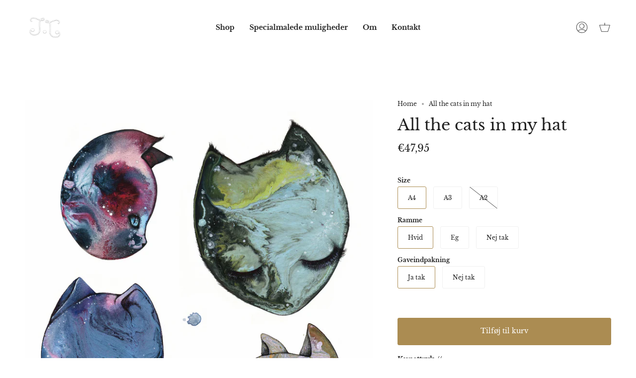

--- FILE ---
content_type: text/html; charset=utf-8
request_url: https://www.joannajensen.com/en-de/products/all-the-cats-in-my-hat
body_size: 35686
content:
<!doctype html>
<html class="no-js no-touch supports-no-cookies" lang="en">
<head>
  <meta charset="UTF-8">
  <meta name="viewport" content="width=device-width, initial-scale=1.0">
  <meta name="theme-color" content="#8191a4">
  <link rel="canonical" href="https://www.joannajensen.com/en-de/products/all-the-cats-in-my-hat">

  <!-- ======================= Broadcast Theme V3.4.0 ========================= -->

  <link rel="preconnect" href="https://cdn.shopify.com" crossorigin>
  <link rel="preconnect" href="https://fonts.shopify.com" crossorigin>
  <link rel="preconnect" href="https://monorail-edge.shopifysvc.com" crossorigin>

  <link rel="preload" href="//www.joannajensen.com/cdn/shop/t/6/assets/lazysizes.js?v=111431644619468174291663680620" as="script">
  <link rel="preload" href="//www.joannajensen.com/cdn/shop/t/6/assets/vendor.js?v=75888153105046115561663680620" as="script">
  <link rel="preload" href="//www.joannajensen.com/cdn/shop/t/6/assets/theme.js?v=151167302101822583241663680620" as="script">
  <link rel="preload" href="//www.joannajensen.com/cdn/shop/t/6/assets/theme.css?v=67331464586482559091663680619" as="style"><link rel="preload" as="image" href="//www.joannajensen.com/cdn/shop/files/Logo_Joanna_Jensen_100x100.jpg?v=1656341569"><link rel="preload" as="image" href="//www.joannajensen.com/cdn/shop/files/Logo_Joanna_Jensen_100x100.jpg?v=1656341569"><style data-shopify>.loading { position: fixed; top: 0; left: 0; z-index: 99999; width: 100%; height: 100%; background: var(--bg); transition: opacity 0.2s ease-out, visibility 0.2s ease-out; }
    body.is-loaded .loading { opacity: 0; visibility: hidden; pointer-events: none; }
    .loading__image__holder { position: absolute; top: 0; left: 0; width: 100%; height: 100%; font-size: 0; display: flex; align-items: center; justify-content: center; }
    .loading__image__holder:nth-child(2) { opacity: 0; }
    .loading__image { max-width: 100px; max-height: 100px; object-fit: contain; }
    .loading--animate .loading__image__holder:nth-child(1) { animation: pulse1 2s infinite ease-in-out; }
    .loading--animate .loading__image__holder:nth-child(2) { animation: pulse2 2s infinite ease-in-out; }
    @keyframes pulse1 {
      0% { opacity: 1; }
      50% { opacity: 0; }
      100% { opacity: 1; }
    }
    @keyframes pulse2 {
      0% { opacity: 0; }
      50% { opacity: 1; }
      100% { opacity: 0; }
    }</style>
    <link rel="shortcut icon" href="//www.joannajensen.com/cdn/shop/files/Logo_Joanna_Jensen_32x32.jpg?v=1656341569" type="image/png" />
  

  <!-- Title and description ================================================ -->
  
  <title>
    
    All the cats in my hat
    
    
    
      &ndash; Joanna Jensen Illustration
    
  </title>

  
    <meta name="description" content="Kunsttryk // Malet med akvarel og fineliner kuglepenne. Trykt på 300g velvet tekstureret kunsttryk papir. Printet er signeret og nummeret. Du finder titel og info på bagsiden. Pakkes og sendes sikkert i en kasse. Miljørigtig indpakning og bionedbrydelig plastik benyttes til at beskytte dit kunsttryk.">
  

  <meta property="og:site_name" content="Joanna Jensen Illustration">
<meta property="og:url" content="https://www.joannajensen.com/en-de/products/all-the-cats-in-my-hat">
<meta property="og:title" content="All the cats in my hat">
<meta property="og:type" content="product">
<meta property="og:description" content="Kunsttryk // Malet med akvarel og fineliner kuglepenne. Trykt på 300g velvet tekstureret kunsttryk papir. Printet er signeret og nummeret. Du finder titel og info på bagsiden. Pakkes og sendes sikkert i en kasse. Miljørigtig indpakning og bionedbrydelig plastik benyttes til at beskytte dit kunsttryk."><meta property="og:image" content="http://www.joannajensen.com/cdn/shop/products/Skaermbillede2023-02-21kl.13.14.00.png?v=1676981651">
  <meta property="og:image:secure_url" content="https://www.joannajensen.com/cdn/shop/products/Skaermbillede2023-02-21kl.13.14.00.png?v=1676981651">
  <meta property="og:image:width" content="986">
  <meta property="og:image:height" content="1416"><meta property="og:price:amount" content="47,95">
  <meta property="og:price:currency" content="EUR"><meta name="twitter:card" content="summary_large_image">
<meta name="twitter:title" content="All the cats in my hat">
<meta name="twitter:description" content="Kunsttryk // Malet med akvarel og fineliner kuglepenne. Trykt på 300g velvet tekstureret kunsttryk papir. Printet er signeret og nummeret. Du finder titel og info på bagsiden. Pakkes og sendes sikkert i en kasse. Miljørigtig indpakning og bionedbrydelig plastik benyttes til at beskytte dit kunsttryk.">

  <!-- CSS ================================================================== -->

  <link href="//www.joannajensen.com/cdn/shop/t/6/assets/font-settings.css?v=30922203140398614021764335645" rel="stylesheet" type="text/css" media="all" />

  
<style data-shopify>

:root {--scrollbar-width: 0px;


--COLOR-VIDEO-BG: #f2f2f2;


--COLOR-BG: #ffffff;
--COLOR-BG-SECONDARY: #f7f7f7;
--COLOR-BG-RGB: 255, 255, 255;

--COLOR-TEXT-DARK: #000000;
--COLOR-TEXT: #212121;
--COLOR-TEXT-LIGHT: #646464;


/* === Opacity shades of grey ===*/
--COLOR-A5:  rgba(33, 33, 33, 0.05);
--COLOR-A10: rgba(33, 33, 33, 0.1);
--COLOR-A15: rgba(33, 33, 33, 0.15);
--COLOR-A20: rgba(33, 33, 33, 0.2);
--COLOR-A25: rgba(33, 33, 33, 0.25);
--COLOR-A30: rgba(33, 33, 33, 0.3);
--COLOR-A35: rgba(33, 33, 33, 0.35);
--COLOR-A40: rgba(33, 33, 33, 0.4);
--COLOR-A45: rgba(33, 33, 33, 0.45);
--COLOR-A50: rgba(33, 33, 33, 0.5);
--COLOR-A55: rgba(33, 33, 33, 0.55);
--COLOR-A60: rgba(33, 33, 33, 0.6);
--COLOR-A65: rgba(33, 33, 33, 0.65);
--COLOR-A70: rgba(33, 33, 33, 0.7);
--COLOR-A75: rgba(33, 33, 33, 0.75);
--COLOR-A80: rgba(33, 33, 33, 0.8);
--COLOR-A85: rgba(33, 33, 33, 0.85);
--COLOR-A90: rgba(33, 33, 33, 0.9);
--COLOR-A95: rgba(33, 33, 33, 0.95);

--COLOR-BORDER: rgb(240, 240, 240);
--COLOR-BORDER-LIGHT: #f6f6f6;
--COLOR-BORDER-HAIRLINE: #f7f7f7;
--COLOR-BORDER-DARK: #bdbdbd;/* === Bright color ===*/
--COLOR-PRIMARY: #ab8c52;
--COLOR-PRIMARY-HOVER: #806430;
--COLOR-PRIMARY-FADE: rgba(171, 140, 82, 0.05);
--COLOR-PRIMARY-FADE-HOVER: rgba(171, 140, 82, 0.1);--COLOR-PRIMARY-OPPOSITE: #ffffff;


/* === Secondary Color ===*/
--COLOR-SECONDARY: #8191a4;
--COLOR-SECONDARY-HOVER: #506a89;
--COLOR-SECONDARY-FADE: rgba(129, 145, 164, 0.05);
--COLOR-SECONDARY-FADE-HOVER: rgba(129, 145, 164, 0.1);--COLOR-SECONDARY-OPPOSITE: #ffffff;


/* === link Color ===*/
--COLOR-LINK: #212121;
--COLOR-LINK-HOVER: #bcb2a8;
--COLOR-LINK-FADE: rgba(33, 33, 33, 0.05);
--COLOR-LINK-FADE-HOVER: rgba(33, 33, 33, 0.1);--COLOR-LINK-OPPOSITE: #ffffff;


/* === Product grid sale tags ===*/
--COLOR-SALE-BG: #f9dee5;
--COLOR-SALE-TEXT: #af7b88;--COLOR-SALE-TEXT-SECONDARY: #f9dee5;

/* === Product grid badges ===*/
--COLOR-BADGE-BG: #ffffff;
--COLOR-BADGE-TEXT: #212121;

/* === Gray background on Product grid items ===*/--filter-bg: 1.0;/* === Helper colors for form error states ===*/
--COLOR-ERROR: var(--COLOR-PRIMARY);
--COLOR-ERROR-BG: var(--COLOR-PRIMARY-FADE);



  --RADIUS: 3px;
  --RADIUS-SM: 3px;


--COLOR-ANNOUNCEMENT-BG: #ffffff;
--COLOR-ANNOUNCEMENT-TEXT: #ab8c52;
--COLOR-ANNOUNCEMENT-BORDER: #e6ddcb;

--COLOR-HEADER-BG: #ffffff;
--COLOR-HEADER-LINK: #212121;
--COLOR-HEADER-LINK-HOVER: #ab8c52;

--COLOR-MENU-BG: #ffffff;
--COLOR-MENU-BORDER: #ffffff;
--COLOR-MENU-LINK: #212121;
--COLOR-MENU-LINK-HOVER: #ab8c52;
--COLOR-SUBMENU-BG: #ffffff;
--COLOR-SUBMENU-LINK: #212121;
--COLOR-SUBMENU-LINK-HOVER: #ab8c52;
--COLOR-MENU-TRANSPARENT: #ffffff;

--COLOR-FOOTER-BG: #ffffff;
--COLOR-FOOTER-TEXT: #212121;
--COLOR-FOOTER-LINK: #212121;
--COLOR-FOOTER-LINK-HOVER: #212121;
--COLOR-FOOTER-BORDER: #212121;

/* === Default overlay opacity ===*/
--overlay-opacity: 0;

/* === Custom Cursor ===*/

--icon-zoom-in: url( "//www.joannajensen.com/cdn/shop/t/6/assets/icon-zoom-in.svg?v=126996651526054293301663680620" );
--icon-zoom-out: url( "//www.joannajensen.com/cdn/shop/t/6/assets/icon-zoom-out.svg?v=128675709041987423641663680620" );

/* === Typography ===*/
--PRODUCT-GRID-ASPECT-RATIO: 140.0%;
--PRODUCT-GRID-SIZE-PIECE: 14.0;


--FONT-WEIGHT-BODY: 400;
--FONT-WEIGHT-BODY-BOLD: 700;

--FONT-STACK-BODY: "Libre Baskerville", serif;
--FONT-STYLE-BODY: normal;
--FONT-STYLE-BODY-ITALIC: Liquid error (snippets/css-variables line 238): font_modify can only be used with a font drop;
--FONT-ADJUST-BODY: 0.85;

--FONT-WEIGHT-HEADING: 400;
--FONT-WEIGHT-HEADING-BOLD: 700;

--FONT-STACK-HEADING: "Libre Baskerville", serif;
--FONT-STYLE-HEADING: normal;
--FONT-STYLE-HEADING-ITALIC: Liquid error (snippets/css-variables line 246): font_modify can only be used with a font drop;
--FONT-ADJUST-HEADING: 1.15;

--FONT-STACK-NAV: "Libre Baskerville", serif;
--FONT-STYLE-NAV: normal;
--FONT-STYLE-NAV-ITALIC: Liquid error (snippets/css-variables line 251): font_modify can only be used with a font drop;
--FONT-ADJUST-NAV: 1.0;

--FONT-WEIGHT-NAV: 400;
--FONT-WEIGHT-NAV-BOLD: 700;

--FONT-SIZE-BASE: 0.85rem;
--FONT-SIZE-BASE-PERCENT: 0.85;

--ICO-SELECT: url("//www.joannajensen.com/cdn/shop/t/6/assets/ico-select.svg?v=115630813262522069291663680620");

/* === Parallax ===*/
--PARALLAX-STRENGTH-MIN: 115.0%;
--PARALLAX-STRENGTH-MAX: 125.0%;--gutter: 60px;--grid: repeat(4, minmax(0, 1fr));
--grid-tablet: repeat(3, minmax(0, 1fr));
--grid-small: repeat(2, minmax(0, 1fr));
--grid-mobile: repeat(1, minmax(0, 1fr));
--gap: 6px;
}

</style>


  <link href="//www.joannajensen.com/cdn/shop/t/6/assets/theme.css?v=67331464586482559091663680619" rel="stylesheet" type="text/css" media="all" />

  <script>
    if (window.navigator.userAgent.indexOf('MSIE ') > 0 || window.navigator.userAgent.indexOf('Trident/') > 0) {
      document.documentElement.className = document.documentElement.className + ' ie';

      var scripts = document.getElementsByTagName('script')[0];
      var polyfill = document.createElement("script");
      polyfill.defer = true;
      polyfill.src = "//www.joannajensen.com/cdn/shop/t/6/assets/ie11.js?v=144489047535103983231663680620";

      scripts.parentNode.insertBefore(polyfill, scripts);
    } else {
      document.documentElement.className = document.documentElement.className.replace('no-js', 'js');
    }

    window.lazySizesConfig = window.lazySizesConfig || {};
    window.lazySizesConfig.preloadAfterLoad = true;

    let root = '/en-de';
    if (root[root.length - 1] !== '/') {
      root = root + '/';
    }

    window.theme = {
      routes: {
        root: root,
        cart: '/en-de/cart',
        cart_add_url: '/en-de/cart/add',
        product_recommendations_url: '/en-de/recommendations/products',
        search_url: '/en-de/search',
        addresses_url: '/en-de/account/addresses'
      },
      assets: {
        photoswipe: '//www.joannajensen.com/cdn/shop/t/6/assets/photoswipe.js?v=108660782622152556431663680620',
        smoothscroll: '//www.joannajensen.com/cdn/shop/t/6/assets/smoothscroll.js?v=37906625415260927261663680619',
        swatches: '//www.joannajensen.com/cdn/shop/t/6/assets/swatches.json?v=153762849283573572451663680620',
        base: "//www.joannajensen.com/cdn/shop/t/6/assets/",
        no_image: "//www.joannajensen.com/cdn/shopifycloud/storefront/assets/no-image-2048-a2addb12_1024x.gif",
      },
      strings: {
        addToCart: "Tilføj til kurv",
        soldOut: "Udsolgt",
        from: "Fra",
        preOrder: "Pre-order",
        sale: "Udsalg",
        subscription: "Subscription",
        unavailable: "Ikke tilgængelig",
        unitPrice: "Unit price",
        unitPriceSeparator: "per",
        resultsFor: "Results for",
        noResultsFor: "No results for",
        shippingCalcSubmitButton: "Kalkuler forsendelsesomkostning",
        shippingCalcSubmitButtonDisabled: "Kalkulerer",
        selectValue: "Select value",
        selectColor: "Select color",
        oneColor: "color",
        otherColor: "colors",
        upsellAddToCart: "Tilføj",
        free: "Free"
      },
      settings: {
        customerLoggedIn: null ? true : false,
        cartDrawerEnabled: true,
        enableQuickAdd: false,
        enableAnimations: true,
        transparentHeader: false,
        swatchStyle: "circle"
      },
      moneyFormat: false ? "€{{amount_with_comma_separator}} EUR" : "€{{amount_with_comma_separator}}",
      moneyWithoutCurrencyFormat: "€{{amount_with_comma_separator}}",
      moneyWithCurrencyFormat: "€{{amount_with_comma_separator}} EUR",
      subtotal: 0,
      info: {
        name: 'broadcast'
      },
      version: '3.4.0'
    };

    document.addEventListener('lazyloaded', (e) => {
      const lazyImage = e.target.parentNode;
      if (lazyImage.classList.contains('lazy-image')) {
        lazyImage.style.backgroundImage = 'none';
      }
    });
  </script>

  
    <script src="//www.joannajensen.com/cdn/shopifycloud/storefront/assets/themes_support/shopify_common-5f594365.js" defer="defer"></script>
  

  <!-- Theme Javascript ============================================================== -->
  <script src="//www.joannajensen.com/cdn/shop/t/6/assets/lazysizes.js?v=111431644619468174291663680620" async="async"></script>
  <script src="//www.joannajensen.com/cdn/shop/t/6/assets/vendor.js?v=75888153105046115561663680620" defer="defer"></script>
  <script src="//www.joannajensen.com/cdn/shop/t/6/assets/theme.js?v=151167302101822583241663680620" defer="defer"></script>

  <!-- Shopify app scripts =========================================================== -->

  <script>window.performance && window.performance.mark && window.performance.mark('shopify.content_for_header.start');</script><meta name="google-site-verification" content="dyJEQEa6R4OylX3TWL9M9O-ZDUZ2MaNHhibenpSUvUM">
<meta id="shopify-digital-wallet" name="shopify-digital-wallet" content="/44823707813/digital_wallets/dialog">
<meta name="shopify-checkout-api-token" content="3592f5debe341812655508ef812e1d79">
<meta id="in-context-paypal-metadata" data-shop-id="44823707813" data-venmo-supported="false" data-environment="production" data-locale="en_US" data-paypal-v4="true" data-currency="EUR">
<link rel="alternate" hreflang="x-default" href="https://www.joannajensen.com/products/all-the-cats-in-my-hat">
<link rel="alternate" hreflang="da" href="https://www.joannajensen.com/products/all-the-cats-in-my-hat">
<link rel="alternate" hreflang="en" href="https://www.joannajensen.com/en/products/all-the-cats-in-my-hat">
<link rel="alternate" hreflang="en-DE" href="https://www.joannajensen.com/en-de/products/all-the-cats-in-my-hat">
<link rel="alternate" type="application/json+oembed" href="https://www.joannajensen.com/en-de/products/all-the-cats-in-my-hat.oembed">
<script async="async" src="/checkouts/internal/preloads.js?locale=en-DE"></script>
<script id="apple-pay-shop-capabilities" type="application/json">{"shopId":44823707813,"countryCode":"DK","currencyCode":"EUR","merchantCapabilities":["supports3DS"],"merchantId":"gid:\/\/shopify\/Shop\/44823707813","merchantName":"Joanna Jensen Illustration","requiredBillingContactFields":["postalAddress","email","phone"],"requiredShippingContactFields":["postalAddress","email","phone"],"shippingType":"shipping","supportedNetworks":["visa","maestro","masterCard"],"total":{"type":"pending","label":"Joanna Jensen Illustration","amount":"1.00"},"shopifyPaymentsEnabled":true,"supportsSubscriptions":true}</script>
<script id="shopify-features" type="application/json">{"accessToken":"3592f5debe341812655508ef812e1d79","betas":["rich-media-storefront-analytics"],"domain":"www.joannajensen.com","predictiveSearch":true,"shopId":44823707813,"locale":"en"}</script>
<script>var Shopify = Shopify || {};
Shopify.shop = "joanna-jensen-illustration.myshopify.com";
Shopify.locale = "en";
Shopify.currency = {"active":"EUR","rate":"0.13656882"};
Shopify.country = "DE";
Shopify.theme = {"name":"Opdateret kopi af Broadcast","id":131354558641,"schema_name":"Broadcast","schema_version":"3.4.0","theme_store_id":868,"role":"main"};
Shopify.theme.handle = "null";
Shopify.theme.style = {"id":null,"handle":null};
Shopify.cdnHost = "www.joannajensen.com/cdn";
Shopify.routes = Shopify.routes || {};
Shopify.routes.root = "/en-de/";</script>
<script type="module">!function(o){(o.Shopify=o.Shopify||{}).modules=!0}(window);</script>
<script>!function(o){function n(){var o=[];function n(){o.push(Array.prototype.slice.apply(arguments))}return n.q=o,n}var t=o.Shopify=o.Shopify||{};t.loadFeatures=n(),t.autoloadFeatures=n()}(window);</script>
<script id="shop-js-analytics" type="application/json">{"pageType":"product"}</script>
<script defer="defer" async type="module" src="//www.joannajensen.com/cdn/shopifycloud/shop-js/modules/v2/client.init-shop-cart-sync_BT-GjEfc.en.esm.js"></script>
<script defer="defer" async type="module" src="//www.joannajensen.com/cdn/shopifycloud/shop-js/modules/v2/chunk.common_D58fp_Oc.esm.js"></script>
<script defer="defer" async type="module" src="//www.joannajensen.com/cdn/shopifycloud/shop-js/modules/v2/chunk.modal_xMitdFEc.esm.js"></script>
<script type="module">
  await import("//www.joannajensen.com/cdn/shopifycloud/shop-js/modules/v2/client.init-shop-cart-sync_BT-GjEfc.en.esm.js");
await import("//www.joannajensen.com/cdn/shopifycloud/shop-js/modules/v2/chunk.common_D58fp_Oc.esm.js");
await import("//www.joannajensen.com/cdn/shopifycloud/shop-js/modules/v2/chunk.modal_xMitdFEc.esm.js");

  window.Shopify.SignInWithShop?.initShopCartSync?.({"fedCMEnabled":true,"windoidEnabled":true});

</script>
<script id="__st">var __st={"a":44823707813,"offset":3600,"reqid":"1a00bf05-99fb-41d4-a484-d2d0c0c35067-1769142835","pageurl":"www.joannajensen.com\/en-de\/products\/all-the-cats-in-my-hat","u":"b61419eed424","p":"product","rtyp":"product","rid":5504494010533};</script>
<script>window.ShopifyPaypalV4VisibilityTracking = true;</script>
<script id="captcha-bootstrap">!function(){'use strict';const t='contact',e='account',n='new_comment',o=[[t,t],['blogs',n],['comments',n],[t,'customer']],c=[[e,'customer_login'],[e,'guest_login'],[e,'recover_customer_password'],[e,'create_customer']],r=t=>t.map((([t,e])=>`form[action*='/${t}']:not([data-nocaptcha='true']) input[name='form_type'][value='${e}']`)).join(','),a=t=>()=>t?[...document.querySelectorAll(t)].map((t=>t.form)):[];function s(){const t=[...o],e=r(t);return a(e)}const i='password',u='form_key',d=['recaptcha-v3-token','g-recaptcha-response','h-captcha-response',i],f=()=>{try{return window.sessionStorage}catch{return}},m='__shopify_v',_=t=>t.elements[u];function p(t,e,n=!1){try{const o=window.sessionStorage,c=JSON.parse(o.getItem(e)),{data:r}=function(t){const{data:e,action:n}=t;return t[m]||n?{data:e,action:n}:{data:t,action:n}}(c);for(const[e,n]of Object.entries(r))t.elements[e]&&(t.elements[e].value=n);n&&o.removeItem(e)}catch(o){console.error('form repopulation failed',{error:o})}}const l='form_type',E='cptcha';function T(t){t.dataset[E]=!0}const w=window,h=w.document,L='Shopify',v='ce_forms',y='captcha';let A=!1;((t,e)=>{const n=(g='f06e6c50-85a8-45c8-87d0-21a2b65856fe',I='https://cdn.shopify.com/shopifycloud/storefront-forms-hcaptcha/ce_storefront_forms_captcha_hcaptcha.v1.5.2.iife.js',D={infoText:'Protected by hCaptcha',privacyText:'Privacy',termsText:'Terms'},(t,e,n)=>{const o=w[L][v],c=o.bindForm;if(c)return c(t,g,e,D).then(n);var r;o.q.push([[t,g,e,D],n]),r=I,A||(h.body.append(Object.assign(h.createElement('script'),{id:'captcha-provider',async:!0,src:r})),A=!0)});var g,I,D;w[L]=w[L]||{},w[L][v]=w[L][v]||{},w[L][v].q=[],w[L][y]=w[L][y]||{},w[L][y].protect=function(t,e){n(t,void 0,e),T(t)},Object.freeze(w[L][y]),function(t,e,n,w,h,L){const[v,y,A,g]=function(t,e,n){const i=e?o:[],u=t?c:[],d=[...i,...u],f=r(d),m=r(i),_=r(d.filter((([t,e])=>n.includes(e))));return[a(f),a(m),a(_),s()]}(w,h,L),I=t=>{const e=t.target;return e instanceof HTMLFormElement?e:e&&e.form},D=t=>v().includes(t);t.addEventListener('submit',(t=>{const e=I(t);if(!e)return;const n=D(e)&&!e.dataset.hcaptchaBound&&!e.dataset.recaptchaBound,o=_(e),c=g().includes(e)&&(!o||!o.value);(n||c)&&t.preventDefault(),c&&!n&&(function(t){try{if(!f())return;!function(t){const e=f();if(!e)return;const n=_(t);if(!n)return;const o=n.value;o&&e.removeItem(o)}(t);const e=Array.from(Array(32),(()=>Math.random().toString(36)[2])).join('');!function(t,e){_(t)||t.append(Object.assign(document.createElement('input'),{type:'hidden',name:u})),t.elements[u].value=e}(t,e),function(t,e){const n=f();if(!n)return;const o=[...t.querySelectorAll(`input[type='${i}']`)].map((({name:t})=>t)),c=[...d,...o],r={};for(const[a,s]of new FormData(t).entries())c.includes(a)||(r[a]=s);n.setItem(e,JSON.stringify({[m]:1,action:t.action,data:r}))}(t,e)}catch(e){console.error('failed to persist form',e)}}(e),e.submit())}));const S=(t,e)=>{t&&!t.dataset[E]&&(n(t,e.some((e=>e===t))),T(t))};for(const o of['focusin','change'])t.addEventListener(o,(t=>{const e=I(t);D(e)&&S(e,y())}));const B=e.get('form_key'),M=e.get(l),P=B&&M;t.addEventListener('DOMContentLoaded',(()=>{const t=y();if(P)for(const e of t)e.elements[l].value===M&&p(e,B);[...new Set([...A(),...v().filter((t=>'true'===t.dataset.shopifyCaptcha))])].forEach((e=>S(e,t)))}))}(h,new URLSearchParams(w.location.search),n,t,e,['guest_login'])})(!0,!0)}();</script>
<script integrity="sha256-4kQ18oKyAcykRKYeNunJcIwy7WH5gtpwJnB7kiuLZ1E=" data-source-attribution="shopify.loadfeatures" defer="defer" src="//www.joannajensen.com/cdn/shopifycloud/storefront/assets/storefront/load_feature-a0a9edcb.js" crossorigin="anonymous"></script>
<script data-source-attribution="shopify.dynamic_checkout.dynamic.init">var Shopify=Shopify||{};Shopify.PaymentButton=Shopify.PaymentButton||{isStorefrontPortableWallets:!0,init:function(){window.Shopify.PaymentButton.init=function(){};var t=document.createElement("script");t.src="https://www.joannajensen.com/cdn/shopifycloud/portable-wallets/latest/portable-wallets.en.js",t.type="module",document.head.appendChild(t)}};
</script>
<script data-source-attribution="shopify.dynamic_checkout.buyer_consent">
  function portableWalletsHideBuyerConsent(e){var t=document.getElementById("shopify-buyer-consent"),n=document.getElementById("shopify-subscription-policy-button");t&&n&&(t.classList.add("hidden"),t.setAttribute("aria-hidden","true"),n.removeEventListener("click",e))}function portableWalletsShowBuyerConsent(e){var t=document.getElementById("shopify-buyer-consent"),n=document.getElementById("shopify-subscription-policy-button");t&&n&&(t.classList.remove("hidden"),t.removeAttribute("aria-hidden"),n.addEventListener("click",e))}window.Shopify?.PaymentButton&&(window.Shopify.PaymentButton.hideBuyerConsent=portableWalletsHideBuyerConsent,window.Shopify.PaymentButton.showBuyerConsent=portableWalletsShowBuyerConsent);
</script>
<script data-source-attribution="shopify.dynamic_checkout.cart.bootstrap">document.addEventListener("DOMContentLoaded",(function(){function t(){return document.querySelector("shopify-accelerated-checkout-cart, shopify-accelerated-checkout")}if(t())Shopify.PaymentButton.init();else{new MutationObserver((function(e,n){t()&&(Shopify.PaymentButton.init(),n.disconnect())})).observe(document.body,{childList:!0,subtree:!0})}}));
</script>
<link id="shopify-accelerated-checkout-styles" rel="stylesheet" media="screen" href="https://www.joannajensen.com/cdn/shopifycloud/portable-wallets/latest/accelerated-checkout-backwards-compat.css" crossorigin="anonymous">
<style id="shopify-accelerated-checkout-cart">
        #shopify-buyer-consent {
  margin-top: 1em;
  display: inline-block;
  width: 100%;
}

#shopify-buyer-consent.hidden {
  display: none;
}

#shopify-subscription-policy-button {
  background: none;
  border: none;
  padding: 0;
  text-decoration: underline;
  font-size: inherit;
  cursor: pointer;
}

#shopify-subscription-policy-button::before {
  box-shadow: none;
}

      </style>

<script>window.performance && window.performance.mark && window.performance.mark('shopify.content_for_header.end');</script>

<script src="https://cdn.shopify.com/extensions/60de0b98-b80e-45e9-8a6a-3109ed7982d8/forms-2296/assets/shopify-forms-loader.js" type="text/javascript" defer="defer"></script>
<link href="https://monorail-edge.shopifysvc.com" rel="dns-prefetch">
<script>(function(){if ("sendBeacon" in navigator && "performance" in window) {try {var session_token_from_headers = performance.getEntriesByType('navigation')[0].serverTiming.find(x => x.name == '_s').description;} catch {var session_token_from_headers = undefined;}var session_cookie_matches = document.cookie.match(/_shopify_s=([^;]*)/);var session_token_from_cookie = session_cookie_matches && session_cookie_matches.length === 2 ? session_cookie_matches[1] : "";var session_token = session_token_from_headers || session_token_from_cookie || "";function handle_abandonment_event(e) {var entries = performance.getEntries().filter(function(entry) {return /monorail-edge.shopifysvc.com/.test(entry.name);});if (!window.abandonment_tracked && entries.length === 0) {window.abandonment_tracked = true;var currentMs = Date.now();var navigation_start = performance.timing.navigationStart;var payload = {shop_id: 44823707813,url: window.location.href,navigation_start,duration: currentMs - navigation_start,session_token,page_type: "product"};window.navigator.sendBeacon("https://monorail-edge.shopifysvc.com/v1/produce", JSON.stringify({schema_id: "online_store_buyer_site_abandonment/1.1",payload: payload,metadata: {event_created_at_ms: currentMs,event_sent_at_ms: currentMs}}));}}window.addEventListener('pagehide', handle_abandonment_event);}}());</script>
<script id="web-pixels-manager-setup">(function e(e,d,r,n,o){if(void 0===o&&(o={}),!Boolean(null===(a=null===(i=window.Shopify)||void 0===i?void 0:i.analytics)||void 0===a?void 0:a.replayQueue)){var i,a;window.Shopify=window.Shopify||{};var t=window.Shopify;t.analytics=t.analytics||{};var s=t.analytics;s.replayQueue=[],s.publish=function(e,d,r){return s.replayQueue.push([e,d,r]),!0};try{self.performance.mark("wpm:start")}catch(e){}var l=function(){var e={modern:/Edge?\/(1{2}[4-9]|1[2-9]\d|[2-9]\d{2}|\d{4,})\.\d+(\.\d+|)|Firefox\/(1{2}[4-9]|1[2-9]\d|[2-9]\d{2}|\d{4,})\.\d+(\.\d+|)|Chrom(ium|e)\/(9{2}|\d{3,})\.\d+(\.\d+|)|(Maci|X1{2}).+ Version\/(15\.\d+|(1[6-9]|[2-9]\d|\d{3,})\.\d+)([,.]\d+|)( \(\w+\)|)( Mobile\/\w+|) Safari\/|Chrome.+OPR\/(9{2}|\d{3,})\.\d+\.\d+|(CPU[ +]OS|iPhone[ +]OS|CPU[ +]iPhone|CPU IPhone OS|CPU iPad OS)[ +]+(15[._]\d+|(1[6-9]|[2-9]\d|\d{3,})[._]\d+)([._]\d+|)|Android:?[ /-](13[3-9]|1[4-9]\d|[2-9]\d{2}|\d{4,})(\.\d+|)(\.\d+|)|Android.+Firefox\/(13[5-9]|1[4-9]\d|[2-9]\d{2}|\d{4,})\.\d+(\.\d+|)|Android.+Chrom(ium|e)\/(13[3-9]|1[4-9]\d|[2-9]\d{2}|\d{4,})\.\d+(\.\d+|)|SamsungBrowser\/([2-9]\d|\d{3,})\.\d+/,legacy:/Edge?\/(1[6-9]|[2-9]\d|\d{3,})\.\d+(\.\d+|)|Firefox\/(5[4-9]|[6-9]\d|\d{3,})\.\d+(\.\d+|)|Chrom(ium|e)\/(5[1-9]|[6-9]\d|\d{3,})\.\d+(\.\d+|)([\d.]+$|.*Safari\/(?![\d.]+ Edge\/[\d.]+$))|(Maci|X1{2}).+ Version\/(10\.\d+|(1[1-9]|[2-9]\d|\d{3,})\.\d+)([,.]\d+|)( \(\w+\)|)( Mobile\/\w+|) Safari\/|Chrome.+OPR\/(3[89]|[4-9]\d|\d{3,})\.\d+\.\d+|(CPU[ +]OS|iPhone[ +]OS|CPU[ +]iPhone|CPU IPhone OS|CPU iPad OS)[ +]+(10[._]\d+|(1[1-9]|[2-9]\d|\d{3,})[._]\d+)([._]\d+|)|Android:?[ /-](13[3-9]|1[4-9]\d|[2-9]\d{2}|\d{4,})(\.\d+|)(\.\d+|)|Mobile Safari.+OPR\/([89]\d|\d{3,})\.\d+\.\d+|Android.+Firefox\/(13[5-9]|1[4-9]\d|[2-9]\d{2}|\d{4,})\.\d+(\.\d+|)|Android.+Chrom(ium|e)\/(13[3-9]|1[4-9]\d|[2-9]\d{2}|\d{4,})\.\d+(\.\d+|)|Android.+(UC? ?Browser|UCWEB|U3)[ /]?(15\.([5-9]|\d{2,})|(1[6-9]|[2-9]\d|\d{3,})\.\d+)\.\d+|SamsungBrowser\/(5\.\d+|([6-9]|\d{2,})\.\d+)|Android.+MQ{2}Browser\/(14(\.(9|\d{2,})|)|(1[5-9]|[2-9]\d|\d{3,})(\.\d+|))(\.\d+|)|K[Aa][Ii]OS\/(3\.\d+|([4-9]|\d{2,})\.\d+)(\.\d+|)/},d=e.modern,r=e.legacy,n=navigator.userAgent;return n.match(d)?"modern":n.match(r)?"legacy":"unknown"}(),u="modern"===l?"modern":"legacy",c=(null!=n?n:{modern:"",legacy:""})[u],f=function(e){return[e.baseUrl,"/wpm","/b",e.hashVersion,"modern"===e.buildTarget?"m":"l",".js"].join("")}({baseUrl:d,hashVersion:r,buildTarget:u}),m=function(e){var d=e.version,r=e.bundleTarget,n=e.surface,o=e.pageUrl,i=e.monorailEndpoint;return{emit:function(e){var a=e.status,t=e.errorMsg,s=(new Date).getTime(),l=JSON.stringify({metadata:{event_sent_at_ms:s},events:[{schema_id:"web_pixels_manager_load/3.1",payload:{version:d,bundle_target:r,page_url:o,status:a,surface:n,error_msg:t},metadata:{event_created_at_ms:s}}]});if(!i)return console&&console.warn&&console.warn("[Web Pixels Manager] No Monorail endpoint provided, skipping logging."),!1;try{return self.navigator.sendBeacon.bind(self.navigator)(i,l)}catch(e){}var u=new XMLHttpRequest;try{return u.open("POST",i,!0),u.setRequestHeader("Content-Type","text/plain"),u.send(l),!0}catch(e){return console&&console.warn&&console.warn("[Web Pixels Manager] Got an unhandled error while logging to Monorail."),!1}}}}({version:r,bundleTarget:l,surface:e.surface,pageUrl:self.location.href,monorailEndpoint:e.monorailEndpoint});try{o.browserTarget=l,function(e){var d=e.src,r=e.async,n=void 0===r||r,o=e.onload,i=e.onerror,a=e.sri,t=e.scriptDataAttributes,s=void 0===t?{}:t,l=document.createElement("script"),u=document.querySelector("head"),c=document.querySelector("body");if(l.async=n,l.src=d,a&&(l.integrity=a,l.crossOrigin="anonymous"),s)for(var f in s)if(Object.prototype.hasOwnProperty.call(s,f))try{l.dataset[f]=s[f]}catch(e){}if(o&&l.addEventListener("load",o),i&&l.addEventListener("error",i),u)u.appendChild(l);else{if(!c)throw new Error("Did not find a head or body element to append the script");c.appendChild(l)}}({src:f,async:!0,onload:function(){if(!function(){var e,d;return Boolean(null===(d=null===(e=window.Shopify)||void 0===e?void 0:e.analytics)||void 0===d?void 0:d.initialized)}()){var d=window.webPixelsManager.init(e)||void 0;if(d){var r=window.Shopify.analytics;r.replayQueue.forEach((function(e){var r=e[0],n=e[1],o=e[2];d.publishCustomEvent(r,n,o)})),r.replayQueue=[],r.publish=d.publishCustomEvent,r.visitor=d.visitor,r.initialized=!0}}},onerror:function(){return m.emit({status:"failed",errorMsg:"".concat(f," has failed to load")})},sri:function(e){var d=/^sha384-[A-Za-z0-9+/=]+$/;return"string"==typeof e&&d.test(e)}(c)?c:"",scriptDataAttributes:o}),m.emit({status:"loading"})}catch(e){m.emit({status:"failed",errorMsg:(null==e?void 0:e.message)||"Unknown error"})}}})({shopId: 44823707813,storefrontBaseUrl: "https://www.joannajensen.com",extensionsBaseUrl: "https://extensions.shopifycdn.com/cdn/shopifycloud/web-pixels-manager",monorailEndpoint: "https://monorail-edge.shopifysvc.com/unstable/produce_batch",surface: "storefront-renderer",enabledBetaFlags: ["2dca8a86"],webPixelsConfigList: [{"id":"1932886361","configuration":"{\"tagID\":\"2612548020589\"}","eventPayloadVersion":"v1","runtimeContext":"STRICT","scriptVersion":"18031546ee651571ed29edbe71a3550b","type":"APP","apiClientId":3009811,"privacyPurposes":["ANALYTICS","MARKETING","SALE_OF_DATA"],"dataSharingAdjustments":{"protectedCustomerApprovalScopes":["read_customer_address","read_customer_email","read_customer_name","read_customer_personal_data","read_customer_phone"]}},{"id":"1144193369","configuration":"{\"config\":\"{\\\"pixel_id\\\":\\\"GT-K58M2SPZ\\\",\\\"target_country\\\":\\\"DK\\\",\\\"gtag_events\\\":[{\\\"type\\\":\\\"purchase\\\",\\\"action_label\\\":\\\"MC-PXK1YR8Y1G\\\"},{\\\"type\\\":\\\"page_view\\\",\\\"action_label\\\":\\\"MC-PXK1YR8Y1G\\\"},{\\\"type\\\":\\\"view_item\\\",\\\"action_label\\\":\\\"MC-PXK1YR8Y1G\\\"}],\\\"enable_monitoring_mode\\\":false}\"}","eventPayloadVersion":"v1","runtimeContext":"OPEN","scriptVersion":"b2a88bafab3e21179ed38636efcd8a93","type":"APP","apiClientId":1780363,"privacyPurposes":[],"dataSharingAdjustments":{"protectedCustomerApprovalScopes":["read_customer_address","read_customer_email","read_customer_name","read_customer_personal_data","read_customer_phone"]}},{"id":"shopify-app-pixel","configuration":"{}","eventPayloadVersion":"v1","runtimeContext":"STRICT","scriptVersion":"0450","apiClientId":"shopify-pixel","type":"APP","privacyPurposes":["ANALYTICS","MARKETING"]},{"id":"shopify-custom-pixel","eventPayloadVersion":"v1","runtimeContext":"LAX","scriptVersion":"0450","apiClientId":"shopify-pixel","type":"CUSTOM","privacyPurposes":["ANALYTICS","MARKETING"]}],isMerchantRequest: false,initData: {"shop":{"name":"Joanna Jensen Illustration","paymentSettings":{"currencyCode":"DKK"},"myshopifyDomain":"joanna-jensen-illustration.myshopify.com","countryCode":"DK","storefrontUrl":"https:\/\/www.joannajensen.com\/en-de"},"customer":null,"cart":null,"checkout":null,"productVariants":[{"price":{"amount":47.95,"currencyCode":"EUR"},"product":{"title":"All the cats in my hat","vendor":"Joanna Jensen Illustration","id":"5504494010533","untranslatedTitle":"All the cats in my hat","url":"\/en-de\/products\/all-the-cats-in-my-hat","type":"Ny Verden"},"id":"35533293682853","image":{"src":"\/\/www.joannajensen.com\/cdn\/shop\/products\/Skaermbillede2023-02-21kl.13.14.00.png?v=1676981651"},"sku":null,"title":"A4 \/ Hvid \/ Ja tak","untranslatedTitle":"A4 \/ Hvid \/ Ja tak"},{"price":{"amount":47.95,"currencyCode":"EUR"},"product":{"title":"All the cats in my hat","vendor":"Joanna Jensen Illustration","id":"5504494010533","untranslatedTitle":"All the cats in my hat","url":"\/en-de\/products\/all-the-cats-in-my-hat","type":"Ny Verden"},"id":"35533293715621","image":{"src":"\/\/www.joannajensen.com\/cdn\/shop\/products\/Skaermbillede2023-02-21kl.13.14.00.png?v=1676981651"},"sku":null,"title":"A4 \/ Hvid \/ Nej tak","untranslatedTitle":"A4 \/ Hvid \/ Nej tak"},{"price":{"amount":47.95,"currencyCode":"EUR"},"product":{"title":"All the cats in my hat","vendor":"Joanna Jensen Illustration","id":"5504494010533","untranslatedTitle":"All the cats in my hat","url":"\/en-de\/products\/all-the-cats-in-my-hat","type":"Ny Verden"},"id":"35533293748389","image":{"src":"\/\/www.joannajensen.com\/cdn\/shop\/products\/Skaermbillede2023-02-21kl.13.14.00.png?v=1676981651"},"sku":null,"title":"A4 \/ Eg \/ Ja tak","untranslatedTitle":"A4 \/ Eg \/ Ja tak"},{"price":{"amount":47.95,"currencyCode":"EUR"},"product":{"title":"All the cats in my hat","vendor":"Joanna Jensen Illustration","id":"5504494010533","untranslatedTitle":"All the cats in my hat","url":"\/en-de\/products\/all-the-cats-in-my-hat","type":"Ny Verden"},"id":"35533293781157","image":{"src":"\/\/www.joannajensen.com\/cdn\/shop\/products\/Skaermbillede2023-02-21kl.13.14.00.png?v=1676981651"},"sku":null,"title":"A4 \/ Eg \/ Nej tak","untranslatedTitle":"A4 \/ Eg \/ Nej tak"},{"price":{"amount":27.95,"currencyCode":"EUR"},"product":{"title":"All the cats in my hat","vendor":"Joanna Jensen Illustration","id":"5504494010533","untranslatedTitle":"All the cats in my hat","url":"\/en-de\/products\/all-the-cats-in-my-hat","type":"Ny Verden"},"id":"35533293879461","image":{"src":"\/\/www.joannajensen.com\/cdn\/shop\/products\/Skaermbillede2023-02-21kl.13.14.00.png?v=1676981651"},"sku":null,"title":"A4 \/ Nej tak \/ Ja tak","untranslatedTitle":"A4 \/ Nej tak \/ Ja tak"},{"price":{"amount":27.95,"currencyCode":"EUR"},"product":{"title":"All the cats in my hat","vendor":"Joanna Jensen Illustration","id":"5504494010533","untranslatedTitle":"All the cats in my hat","url":"\/en-de\/products\/all-the-cats-in-my-hat","type":"Ny Verden"},"id":"35533293944997","image":{"src":"\/\/www.joannajensen.com\/cdn\/shop\/products\/Skaermbillede2023-02-21kl.13.14.00.png?v=1676981651"},"sku":null,"title":"A4 \/ Nej tak \/ Nej tak","untranslatedTitle":"A4 \/ Nej tak \/ Nej tak"},{"price":{"amount":69.95,"currencyCode":"EUR"},"product":{"title":"All the cats in my hat","vendor":"Joanna Jensen Illustration","id":"5504494010533","untranslatedTitle":"All the cats in my hat","url":"\/en-de\/products\/all-the-cats-in-my-hat","type":"Ny Verden"},"id":"35533294010533","image":{"src":"\/\/www.joannajensen.com\/cdn\/shop\/products\/Skaermbillede2023-02-21kl.13.14.00.png?v=1676981651"},"sku":null,"title":"A3 \/ Hvid \/ Ja tak","untranslatedTitle":"A3 \/ Hvid \/ Ja tak"},{"price":{"amount":68.95,"currencyCode":"EUR"},"product":{"title":"All the cats in my hat","vendor":"Joanna Jensen Illustration","id":"5504494010533","untranslatedTitle":"All the cats in my hat","url":"\/en-de\/products\/all-the-cats-in-my-hat","type":"Ny Verden"},"id":"35533294076069","image":{"src":"\/\/www.joannajensen.com\/cdn\/shop\/products\/Skaermbillede2023-02-21kl.13.14.00.png?v=1676981651"},"sku":null,"title":"A3 \/ Hvid \/ Nej tak","untranslatedTitle":"A3 \/ Hvid \/ Nej tak"},{"price":{"amount":69.95,"currencyCode":"EUR"},"product":{"title":"All the cats in my hat","vendor":"Joanna Jensen Illustration","id":"5504494010533","untranslatedTitle":"All the cats in my hat","url":"\/en-de\/products\/all-the-cats-in-my-hat","type":"Ny Verden"},"id":"35533294108837","image":{"src":"\/\/www.joannajensen.com\/cdn\/shop\/products\/Skaermbillede2023-02-21kl.13.14.00.png?v=1676981651"},"sku":null,"title":"A3 \/ Eg \/ Ja tak","untranslatedTitle":"A3 \/ Eg \/ Ja tak"},{"price":{"amount":68.95,"currencyCode":"EUR"},"product":{"title":"All the cats in my hat","vendor":"Joanna Jensen Illustration","id":"5504494010533","untranslatedTitle":"All the cats in my hat","url":"\/en-de\/products\/all-the-cats-in-my-hat","type":"Ny Verden"},"id":"35533294141605","image":{"src":"\/\/www.joannajensen.com\/cdn\/shop\/products\/Skaermbillede2023-02-21kl.13.14.00.png?v=1676981651"},"sku":null,"title":"A3 \/ Eg \/ Nej tak","untranslatedTitle":"A3 \/ Eg \/ Nej tak"},{"price":{"amount":41.95,"currencyCode":"EUR"},"product":{"title":"All the cats in my hat","vendor":"Joanna Jensen Illustration","id":"5504494010533","untranslatedTitle":"All the cats in my hat","url":"\/en-de\/products\/all-the-cats-in-my-hat","type":"Ny Verden"},"id":"35533294174373","image":{"src":"\/\/www.joannajensen.com\/cdn\/shop\/products\/Skaermbillede2023-02-21kl.13.14.00.png?v=1676981651"},"sku":null,"title":"A3 \/ Nej tak \/ Ja tak","untranslatedTitle":"A3 \/ Nej tak \/ Ja tak"},{"price":{"amount":41.95,"currencyCode":"EUR"},"product":{"title":"All the cats in my hat","vendor":"Joanna Jensen Illustration","id":"5504494010533","untranslatedTitle":"All the cats in my hat","url":"\/en-de\/products\/all-the-cats-in-my-hat","type":"Ny Verden"},"id":"35533294207141","image":{"src":"\/\/www.joannajensen.com\/cdn\/shop\/products\/Skaermbillede2023-02-21kl.13.14.00.png?v=1676981651"},"sku":null,"title":"A3 \/ Nej tak \/ Nej tak","untranslatedTitle":"A3 \/ Nej tak \/ Nej tak"},{"price":{"amount":55.95,"currencyCode":"EUR"},"product":{"title":"All the cats in my hat","vendor":"Joanna Jensen Illustration","id":"5504494010533","untranslatedTitle":"All the cats in my hat","url":"\/en-de\/products\/all-the-cats-in-my-hat","type":"Ny Verden"},"id":"35533294370981","image":{"src":"\/\/www.joannajensen.com\/cdn\/shop\/products\/Skaermbillede2023-02-21kl.13.14.00.png?v=1676981651"},"sku":null,"title":"A2 \/ Nej tak \/ Ja tak","untranslatedTitle":"A2 \/ Nej tak \/ Ja tak"},{"price":{"amount":54.95,"currencyCode":"EUR"},"product":{"title":"All the cats in my hat","vendor":"Joanna Jensen Illustration","id":"5504494010533","untranslatedTitle":"All the cats in my hat","url":"\/en-de\/products\/all-the-cats-in-my-hat","type":"Ny Verden"},"id":"35533294403749","image":{"src":"\/\/www.joannajensen.com\/cdn\/shop\/products\/Skaermbillede2023-02-21kl.13.14.00.png?v=1676981651"},"sku":null,"title":"A2 \/ Nej tak \/ Nej tak","untranslatedTitle":"A2 \/ Nej tak \/ Nej tak"}],"purchasingCompany":null},},"https://www.joannajensen.com/cdn","fcfee988w5aeb613cpc8e4bc33m6693e112",{"modern":"","legacy":""},{"shopId":"44823707813","storefrontBaseUrl":"https:\/\/www.joannajensen.com","extensionBaseUrl":"https:\/\/extensions.shopifycdn.com\/cdn\/shopifycloud\/web-pixels-manager","surface":"storefront-renderer","enabledBetaFlags":"[\"2dca8a86\"]","isMerchantRequest":"false","hashVersion":"fcfee988w5aeb613cpc8e4bc33m6693e112","publish":"custom","events":"[[\"page_viewed\",{}],[\"product_viewed\",{\"productVariant\":{\"price\":{\"amount\":47.95,\"currencyCode\":\"EUR\"},\"product\":{\"title\":\"All the cats in my hat\",\"vendor\":\"Joanna Jensen Illustration\",\"id\":\"5504494010533\",\"untranslatedTitle\":\"All the cats in my hat\",\"url\":\"\/en-de\/products\/all-the-cats-in-my-hat\",\"type\":\"Ny Verden\"},\"id\":\"35533293682853\",\"image\":{\"src\":\"\/\/www.joannajensen.com\/cdn\/shop\/products\/Skaermbillede2023-02-21kl.13.14.00.png?v=1676981651\"},\"sku\":null,\"title\":\"A4 \/ Hvid \/ Ja tak\",\"untranslatedTitle\":\"A4 \/ Hvid \/ Ja tak\"}}]]"});</script><script>
  window.ShopifyAnalytics = window.ShopifyAnalytics || {};
  window.ShopifyAnalytics.meta = window.ShopifyAnalytics.meta || {};
  window.ShopifyAnalytics.meta.currency = 'EUR';
  var meta = {"product":{"id":5504494010533,"gid":"gid:\/\/shopify\/Product\/5504494010533","vendor":"Joanna Jensen Illustration","type":"Ny Verden","handle":"all-the-cats-in-my-hat","variants":[{"id":35533293682853,"price":4795,"name":"All the cats in my hat - A4 \/ Hvid \/ Ja tak","public_title":"A4 \/ Hvid \/ Ja tak","sku":null},{"id":35533293715621,"price":4795,"name":"All the cats in my hat - A4 \/ Hvid \/ Nej tak","public_title":"A4 \/ Hvid \/ Nej tak","sku":null},{"id":35533293748389,"price":4795,"name":"All the cats in my hat - A4 \/ Eg \/ Ja tak","public_title":"A4 \/ Eg \/ Ja tak","sku":null},{"id":35533293781157,"price":4795,"name":"All the cats in my hat - A4 \/ Eg \/ Nej tak","public_title":"A4 \/ Eg \/ Nej tak","sku":null},{"id":35533293879461,"price":2795,"name":"All the cats in my hat - A4 \/ Nej tak \/ Ja tak","public_title":"A4 \/ Nej tak \/ Ja tak","sku":null},{"id":35533293944997,"price":2795,"name":"All the cats in my hat - A4 \/ Nej tak \/ Nej tak","public_title":"A4 \/ Nej tak \/ Nej tak","sku":null},{"id":35533294010533,"price":6995,"name":"All the cats in my hat - A3 \/ Hvid \/ Ja tak","public_title":"A3 \/ Hvid \/ Ja tak","sku":null},{"id":35533294076069,"price":6895,"name":"All the cats in my hat - A3 \/ Hvid \/ Nej tak","public_title":"A3 \/ Hvid \/ Nej tak","sku":null},{"id":35533294108837,"price":6995,"name":"All the cats in my hat - A3 \/ Eg \/ Ja tak","public_title":"A3 \/ Eg \/ Ja tak","sku":null},{"id":35533294141605,"price":6895,"name":"All the cats in my hat - A3 \/ Eg \/ Nej tak","public_title":"A3 \/ Eg \/ Nej tak","sku":null},{"id":35533294174373,"price":4195,"name":"All the cats in my hat - A3 \/ Nej tak \/ Ja tak","public_title":"A3 \/ Nej tak \/ Ja tak","sku":null},{"id":35533294207141,"price":4195,"name":"All the cats in my hat - A3 \/ Nej tak \/ Nej tak","public_title":"A3 \/ Nej tak \/ Nej tak","sku":null},{"id":35533294370981,"price":5595,"name":"All the cats in my hat - A2 \/ Nej tak \/ Ja tak","public_title":"A2 \/ Nej tak \/ Ja tak","sku":null},{"id":35533294403749,"price":5495,"name":"All the cats in my hat - A2 \/ Nej tak \/ Nej tak","public_title":"A2 \/ Nej tak \/ Nej tak","sku":null}],"remote":false},"page":{"pageType":"product","resourceType":"product","resourceId":5504494010533,"requestId":"1a00bf05-99fb-41d4-a484-d2d0c0c35067-1769142835"}};
  for (var attr in meta) {
    window.ShopifyAnalytics.meta[attr] = meta[attr];
  }
</script>
<script class="analytics">
  (function () {
    var customDocumentWrite = function(content) {
      var jquery = null;

      if (window.jQuery) {
        jquery = window.jQuery;
      } else if (window.Checkout && window.Checkout.$) {
        jquery = window.Checkout.$;
      }

      if (jquery) {
        jquery('body').append(content);
      }
    };

    var hasLoggedConversion = function(token) {
      if (token) {
        return document.cookie.indexOf('loggedConversion=' + token) !== -1;
      }
      return false;
    }

    var setCookieIfConversion = function(token) {
      if (token) {
        var twoMonthsFromNow = new Date(Date.now());
        twoMonthsFromNow.setMonth(twoMonthsFromNow.getMonth() + 2);

        document.cookie = 'loggedConversion=' + token + '; expires=' + twoMonthsFromNow;
      }
    }

    var trekkie = window.ShopifyAnalytics.lib = window.trekkie = window.trekkie || [];
    if (trekkie.integrations) {
      return;
    }
    trekkie.methods = [
      'identify',
      'page',
      'ready',
      'track',
      'trackForm',
      'trackLink'
    ];
    trekkie.factory = function(method) {
      return function() {
        var args = Array.prototype.slice.call(arguments);
        args.unshift(method);
        trekkie.push(args);
        return trekkie;
      };
    };
    for (var i = 0; i < trekkie.methods.length; i++) {
      var key = trekkie.methods[i];
      trekkie[key] = trekkie.factory(key);
    }
    trekkie.load = function(config) {
      trekkie.config = config || {};
      trekkie.config.initialDocumentCookie = document.cookie;
      var first = document.getElementsByTagName('script')[0];
      var script = document.createElement('script');
      script.type = 'text/javascript';
      script.onerror = function(e) {
        var scriptFallback = document.createElement('script');
        scriptFallback.type = 'text/javascript';
        scriptFallback.onerror = function(error) {
                var Monorail = {
      produce: function produce(monorailDomain, schemaId, payload) {
        var currentMs = new Date().getTime();
        var event = {
          schema_id: schemaId,
          payload: payload,
          metadata: {
            event_created_at_ms: currentMs,
            event_sent_at_ms: currentMs
          }
        };
        return Monorail.sendRequest("https://" + monorailDomain + "/v1/produce", JSON.stringify(event));
      },
      sendRequest: function sendRequest(endpointUrl, payload) {
        // Try the sendBeacon API
        if (window && window.navigator && typeof window.navigator.sendBeacon === 'function' && typeof window.Blob === 'function' && !Monorail.isIos12()) {
          var blobData = new window.Blob([payload], {
            type: 'text/plain'
          });

          if (window.navigator.sendBeacon(endpointUrl, blobData)) {
            return true;
          } // sendBeacon was not successful

        } // XHR beacon

        var xhr = new XMLHttpRequest();

        try {
          xhr.open('POST', endpointUrl);
          xhr.setRequestHeader('Content-Type', 'text/plain');
          xhr.send(payload);
        } catch (e) {
          console.log(e);
        }

        return false;
      },
      isIos12: function isIos12() {
        return window.navigator.userAgent.lastIndexOf('iPhone; CPU iPhone OS 12_') !== -1 || window.navigator.userAgent.lastIndexOf('iPad; CPU OS 12_') !== -1;
      }
    };
    Monorail.produce('monorail-edge.shopifysvc.com',
      'trekkie_storefront_load_errors/1.1',
      {shop_id: 44823707813,
      theme_id: 131354558641,
      app_name: "storefront",
      context_url: window.location.href,
      source_url: "//www.joannajensen.com/cdn/s/trekkie.storefront.8d95595f799fbf7e1d32231b9a28fd43b70c67d3.min.js"});

        };
        scriptFallback.async = true;
        scriptFallback.src = '//www.joannajensen.com/cdn/s/trekkie.storefront.8d95595f799fbf7e1d32231b9a28fd43b70c67d3.min.js';
        first.parentNode.insertBefore(scriptFallback, first);
      };
      script.async = true;
      script.src = '//www.joannajensen.com/cdn/s/trekkie.storefront.8d95595f799fbf7e1d32231b9a28fd43b70c67d3.min.js';
      first.parentNode.insertBefore(script, first);
    };
    trekkie.load(
      {"Trekkie":{"appName":"storefront","development":false,"defaultAttributes":{"shopId":44823707813,"isMerchantRequest":null,"themeId":131354558641,"themeCityHash":"5563313237485897231","contentLanguage":"en","currency":"EUR","eventMetadataId":"5a343e41-1c7e-47be-9215-a365cc4d352d"},"isServerSideCookieWritingEnabled":true,"monorailRegion":"shop_domain","enabledBetaFlags":["65f19447"]},"Session Attribution":{},"S2S":{"facebookCapiEnabled":false,"source":"trekkie-storefront-renderer","apiClientId":580111}}
    );

    var loaded = false;
    trekkie.ready(function() {
      if (loaded) return;
      loaded = true;

      window.ShopifyAnalytics.lib = window.trekkie;

      var originalDocumentWrite = document.write;
      document.write = customDocumentWrite;
      try { window.ShopifyAnalytics.merchantGoogleAnalytics.call(this); } catch(error) {};
      document.write = originalDocumentWrite;

      window.ShopifyAnalytics.lib.page(null,{"pageType":"product","resourceType":"product","resourceId":5504494010533,"requestId":"1a00bf05-99fb-41d4-a484-d2d0c0c35067-1769142835","shopifyEmitted":true});

      var match = window.location.pathname.match(/checkouts\/(.+)\/(thank_you|post_purchase)/)
      var token = match? match[1]: undefined;
      if (!hasLoggedConversion(token)) {
        setCookieIfConversion(token);
        window.ShopifyAnalytics.lib.track("Viewed Product",{"currency":"EUR","variantId":35533293682853,"productId":5504494010533,"productGid":"gid:\/\/shopify\/Product\/5504494010533","name":"All the cats in my hat - A4 \/ Hvid \/ Ja tak","price":"47.95","sku":null,"brand":"Joanna Jensen Illustration","variant":"A4 \/ Hvid \/ Ja tak","category":"Ny Verden","nonInteraction":true,"remote":false},undefined,undefined,{"shopifyEmitted":true});
      window.ShopifyAnalytics.lib.track("monorail:\/\/trekkie_storefront_viewed_product\/1.1",{"currency":"EUR","variantId":35533293682853,"productId":5504494010533,"productGid":"gid:\/\/shopify\/Product\/5504494010533","name":"All the cats in my hat - A4 \/ Hvid \/ Ja tak","price":"47.95","sku":null,"brand":"Joanna Jensen Illustration","variant":"A4 \/ Hvid \/ Ja tak","category":"Ny Verden","nonInteraction":true,"remote":false,"referer":"https:\/\/www.joannajensen.com\/en-de\/products\/all-the-cats-in-my-hat"});
      }
    });


        var eventsListenerScript = document.createElement('script');
        eventsListenerScript.async = true;
        eventsListenerScript.src = "//www.joannajensen.com/cdn/shopifycloud/storefront/assets/shop_events_listener-3da45d37.js";
        document.getElementsByTagName('head')[0].appendChild(eventsListenerScript);

})();</script>
<script
  defer
  src="https://www.joannajensen.com/cdn/shopifycloud/perf-kit/shopify-perf-kit-3.0.4.min.js"
  data-application="storefront-renderer"
  data-shop-id="44823707813"
  data-render-region="gcp-us-east1"
  data-page-type="product"
  data-theme-instance-id="131354558641"
  data-theme-name="Broadcast"
  data-theme-version="3.4.0"
  data-monorail-region="shop_domain"
  data-resource-timing-sampling-rate="10"
  data-shs="true"
  data-shs-beacon="true"
  data-shs-export-with-fetch="true"
  data-shs-logs-sample-rate="1"
  data-shs-beacon-endpoint="https://www.joannajensen.com/api/collect"
></script>
</head>

<body id="all-the-cats-in-my-hat" class="template-product show-button-animation aos-initialized" data-animations="true"><div class="loading loading--animate"><div class="loading__image__holder">
        <img class="loading__image"
          srcset="//www.joannajensen.com/cdn/shop/files/Logo_Joanna_Jensen_50x.jpg?v=1656341569 50w,
          //www.joannajensen.com/cdn/shop/files/Logo_Joanna_Jensen_100x.jpg?v=1656341569 100w,
          //www.joannajensen.com/cdn/shop/files/Logo_Joanna_Jensen_150x.jpg?v=1656341569 150w,
          //www.joannajensen.com/cdn/shop/files/Logo_Joanna_Jensen_200x.jpg?v=1656341569 200w"
          src="//www.joannajensen.com/cdn/shop/files/Logo_Joanna_Jensen_100x100.jpg?v=1656341569"
          loading="lazy"
          width="100"
          height="100"
          alt="">
      </div><div class="loading__image__holder">
        <img class="loading__image"
          srcset="//www.joannajensen.com/cdn/shop/files/Logo_Joanna_Jensen_50x.jpg?v=1656341569 50w,
          //www.joannajensen.com/cdn/shop/files/Logo_Joanna_Jensen_100x.jpg?v=1656341569 100w,
          //www.joannajensen.com/cdn/shop/files/Logo_Joanna_Jensen_150x.jpg?v=1656341569 150w,
          //www.joannajensen.com/cdn/shop/files/Logo_Joanna_Jensen_200x.jpg?v=1656341569 200w"
          src="//www.joannajensen.com/cdn/shop/files/Logo_Joanna_Jensen_100x100.jpg?v=1656341569"
          loading="lazy"
          width="100"
          height="100"
          alt="">
      </div></div><a class="in-page-link visually-hidden skip-link" data-skip-content href="#MainContent">Skip to content</a>

  <div class="container" data-site-container>
    <div id="shopify-section-announcement" class="shopify-section"><style data-shopify>#Announcement--announcement {
    --PT: px;
    --PB: px;--bg: #f7f7f7;--text: #545454;}</style><div id="Announcement--announcement"
  class="announcement__wrapper announcement__wrapper--top"
  data-announcement-wrapper
  data-section-id="announcement"
  data-section-type="announcement"><div class="announcement__bar announcement__bar--error">
      <div class="announcement__message">
        <div class="announcement__text">
          <span class="announcement__main">This site has limited support for your browser. We recommend switching to Edge, Chrome, Safari, or Firefox.</span>
        </div>
      </div>
    </div></div>
</div>
    <div id="shopify-section-header" class="shopify-section"><style data-shopify>:root {
    --menu-height: calc(110px);
  }.header__logo__link::before { padding-bottom: 100.0%; }</style><div class="header__wrapper"
  data-header-wrapper
  data-header-transparent="false"
  
  data-header-style="logo_beside"
  data-section-id="header"
  data-section-type="header">

  <header class="theme__header header__icons--clean header__icons--size-regular" role="banner" data-header-height>
    <div>
      <div class="header__mobile">
        <div class="header__mobile__left">
    <div class="header__mobile__button">
      <button class="header__mobile__hamburger"
        data-drawer-toggle="hamburger"
        aria-label="Show menu"
        aria-haspopup="true"
        aria-expanded="false"
        aria-controls="header-menu"><div class="hamburger__lines">
            <span></span>
            <span></span>
            <span></span>
          </div></button>
    </div></div>
  <div class="header__logo header__logo--image">
    <a class="header__logo__link"
        href="/en-de"
        style="width: 80px;"><img data-src="//www.joannajensen.com/cdn/shop/files/logo_1_png_1c873433-1cd0-4726-8466-5b5dee1b3813_{width}x.png?v=1656342852"
              class="lazyload logo__img logo__img--color"
              data-widths="[110, 160, 220, 320, 480, 540, 720, 900]"
              data-sizes="auto"
              data-aspectratio="1.0"
              alt="Joanna Jensen Illustration"><noscript>
          <img class="logo__img" style="opacity: 1;" src="//www.joannajensen.com/cdn/shop/files/logo_1_png_1c873433-1cd0-4726-8466-5b5dee1b3813_360x.png?v=1656342852" alt=""/>
        </noscript></a>
  </div>
  <div class="header__mobile__right"><div class="header__mobile__button">
        <a href="/en-de/account" class="navlink"><!-- /snippets/social-icon.liquid -->


<svg aria-hidden="true" focusable="false" role="presentation" class="icon icon-clean-account" viewBox="0 0 30 30"><path d="M15 1c7.732 0 14 6.268 14 14s-6.268 14-14 14S1 22.732 1 15 7.268 1 15 1zm0 19.808a13.447 13.447 0 00-9.071 3.502A12.952 12.952 0 0015 28c3.529 0 6.73-1.406 9.072-3.689A13.446 13.446 0 0015 20.808zM15 2C7.82 2 2 7.82 2 15a12.95 12.95 0 003.239 8.586A14.445 14.445 0 0115 19.808c3.664 0 7.114 1.366 9.762 3.778A12.952 12.952 0 0028 15c0-7.18-5.82-13-13-13zm0 3.5a6.417 6.417 0 110 12.833A6.417 6.417 0 0115 5.5zm0 1a5.417 5.417 0 100 10.833A5.417 5.417 0 0015 6.5z"/></svg><span class="visually-hidden">Account</span>
        </a>
      </div><div class="header__mobile__button">
      <a class="navlink navlink--cart navlink--cart-icon" href="/en-de/cart"  data-cart-toggle data-focus-element >
        <div class="cart__icon__content">
          <!-- /snippets/social-icon.liquid -->


<svg aria-hidden="true" focusable="false" role="presentation" class="icon icon-clean-cart" viewBox="0 0 30 30"><path d="M15 3.5a.5.5 0 01.492.41L15.5 4v5H28a.5.5 0 01.496.569l-.018.08-5 16a.5.5 0 01-.386.343L23 26H7a.5.5 0 01-.441-.266l-.036-.085-5-16a.5.5 0 01.395-.642L2 9h12.5V4a.5.5 0 01.5-.5zM27.32 10H2.68l4.687 15h15.265l4.687-15z"/></svg>
          <span class="visually-hidden">Cart</span>
  <span class="header__cart__status" data-status-separator=": " data-cart-count="0">
    0
  </span>
        </div>
      </a>
    </div>
  </div>
      </div>

      <div data-header-desktop class="header__desktop"><div class="header__desktop__upper" data-takes-space-wrapper>
              <div data-child-takes-space class="header__desktop__bar__l"><div class="header__logo header__logo--image">
    <a class="header__logo__link"
        href="/en-de"
        style="width: 80px;"><img data-src="//www.joannajensen.com/cdn/shop/files/logo_1_png_1c873433-1cd0-4726-8466-5b5dee1b3813_{width}x.png?v=1656342852"
              class="lazyload logo__img logo__img--color"
              data-widths="[110, 160, 220, 320, 480, 540, 720, 900]"
              data-sizes="auto"
              data-aspectratio="1.0"
              alt="Joanna Jensen Illustration"><noscript>
          <img class="logo__img" style="opacity: 1;" src="//www.joannajensen.com/cdn/shop/files/logo_1_png_1c873433-1cd0-4726-8466-5b5dee1b3813_360x.png?v=1656342852" alt=""/>
        </noscript></a>
  </div></div>

              <div data-child-takes-space class="header__desktop__bar__c"><nav class="header__menu">
    <div class="header__menu__inner" data-text-items-wrapper>

<div class="menu__item  parent"
  
    aria-haspopup="true"
    aria-expanded="false"
    data-hover-disclosure-toggle="dropdown-8162d52e38b94db1c642436d521c0580"
    aria-controls="dropdown-8162d52e38b94db1c642436d521c0580"
    role="button"
  >
  <a href="/en-de/collections/frontpage" data-top-link class="navlink navlink--toplevel">
    <span class="navtext">Shop</span>
  </a>
  
    <div class="header__dropdown"
      data-hover-disclosure
      id="dropdown-8162d52e38b94db1c642436d521c0580">
      <div class="header__dropdown__wrapper">
        <div class="header__dropdown__inner">
            
              <a href="/en-de/collections/udsalg" data-stagger class="navlink navlink--child">
                <span class="navtext">2. Sorteringsudsalg</span>
              </a>
            
              <a href="/en-de/collections/fredagsslik" data-stagger class="navlink navlink--child">
                <span class="navtext">Fredagsslik</span>
              </a>
            
              <a href="/en-de/collections/frontpage" data-stagger class="navlink navlink--child">
                <span class="navtext">Nyheder</span>
              </a>
            
              <a href="/en-de/collections/ny-verden" data-stagger class="navlink navlink--child">
                <span class="navtext">Ny Verden</span>
              </a>
            
              <a href="/en-de/collections/kaffe" data-stagger class="navlink navlink--child">
                <span class="navtext">Kaffe</span>
              </a>
            
              <a href="/en-de/collections/kage" data-stagger class="navlink navlink--child">
                <span class="navtext">Kage</span>
              </a>
            
              <a href="/en-de/collections/by-og-land" data-stagger class="navlink navlink--child">
                <span class="navtext">By og Land</span>
              </a>
            
              <a href="/en-de/collections/fastfood" data-stagger class="navlink navlink--child">
                <span class="navtext">Fastfood</span>
              </a>
            
              <a href="/en-de/collections/while-you-were-dreaming" data-stagger class="navlink navlink--child">
                <span class="navtext">Ansigter</span>
              </a>
            
              <a href="/en-de/collections/evighedsblomster" data-stagger class="navlink navlink--child">
                <span class="navtext">Evighedsblomster</span>
              </a>
            
              <a href="/en-de/collections/stjernetegn" data-stagger class="navlink navlink--child">
                <span class="navtext">Stjernetegn</span>
              </a>
            
              <a href="/en-de/collections/legetoj" data-stagger class="navlink navlink--child">
                <span class="navtext">Legetøj</span>
              </a>
            
              <a href="/en-de/collections/bornevaerelset" data-stagger class="navlink navlink--child">
                <span class="navtext">Børneværelset og eventyr</span>
              </a>
            
              <a href="/en-de/collections/dyr" data-stagger class="navlink navlink--child">
                <span class="navtext">Dyr</span>
              </a>
            
              <a href="/en-de/collections/ghostie" data-stagger class="navlink navlink--child">
                <span class="navtext">Spøgelser</span>
              </a>
            
              <a href="/en-de/collections/runde-rammer" data-stagger class="navlink navlink--child">
                <span class="navtext">Runde værker</span>
              </a>
            
              <a href="/en-de/collections/marble" data-stagger class="navlink navlink--child">
                <span class="navtext">Marble</span>
              </a>
            
              <a href="/en-de/collections/originaler" data-stagger class="navlink navlink--child">
                <span class="navtext">Originaler (Akvarel)</span>
              </a>
            
              <a href="/en-de/collections/abstrakt-akryl-vaerker" data-stagger class="navlink navlink--child">
                <span class="navtext">Originaler (Abstrakte akryl)</span>
              </a>
            
              <a href="/en-de/collections/keramik" data-stagger class="navlink navlink--child">
                <span class="navtext">Keramik</span>
              </a>
            
              <a href="/en-de/collections/diverse" data-stagger class="navlink navlink--child">
                <span class="navtext">Diverse (Postkort m.m)</span>
              </a>
            
              <a href="/en-de/collections/rammer" data-stagger class="navlink navlink--child">
                <span class="navtext">Rammer</span>
              </a>
            
              <a href="/en-de/products/gavekort" data-stagger class="navlink navlink--child">
                <span class="navtext">Gavekort</span>
              </a>
            
              <a href="/en-de/collections/tilbud" data-stagger class="navlink navlink--child">
                <span class="navtext">TILBUD</span>
              </a>
            
</div>
      </div>
    </div>
  
</div>

<div class="menu__item  parent"
  
    aria-haspopup="true"
    aria-expanded="false"
    data-hover-disclosure-toggle="dropdown-d9a364150d71ee5ebc471604e19c8801"
    aria-controls="dropdown-d9a364150d71ee5ebc471604e19c8801"
    role="button"
  >
  <a href="/en-de/pages/speciallavet-maleri" data-top-link class="navlink navlink--toplevel">
    <span class="navtext">Specialmalede muligheder</span>
  </a>
  
    <div class="header__dropdown"
      data-hover-disclosure
      id="dropdown-d9a364150d71ee5ebc471604e19c8801">
      <div class="header__dropdown__wrapper">
        <div class="header__dropdown__inner">
            
              <a href="/en-de/pages/speciallavet-maleri" data-stagger class="navlink navlink--child">
                <span class="navtext">Speciallavet Maleri</span>
              </a>
            
              <a href="/en-de/pages/specialmalede-invitationer-joanna" data-stagger class="navlink navlink--child">
                <span class="navtext">Specialmalet Invitation</span>
              </a>
            
              <a href="/en-de/pages/vaegmaleri" data-stagger class="navlink navlink--child">
                <span class="navtext">Vægmaleri</span>
              </a>
            
              <a href="/en-de/pages/visitkort" data-stagger class="navlink navlink--child">
                <span class="navtext">Speciallavet Visitkort</span>
              </a>
            
</div>
      </div>
    </div>
  
</div>

<div class="menu__item  parent"
  
    aria-haspopup="true"
    aria-expanded="false"
    data-hover-disclosure-toggle="dropdown-24d1fc51a6e58b579f9cfce0e7d67985"
    aria-controls="dropdown-24d1fc51a6e58b579f9cfce0e7d67985"
    role="button"
  >
  <a href="/en-de/pages/om-joanna" data-top-link class="navlink navlink--toplevel">
    <span class="navtext">Om</span>
  </a>
  
    <div class="header__dropdown"
      data-hover-disclosure
      id="dropdown-24d1fc51a6e58b579f9cfce0e7d67985">
      <div class="header__dropdown__wrapper">
        <div class="header__dropdown__inner">
            
              <a href="/en-de/pages/om-joanna" data-stagger class="navlink navlink--child">
                <span class="navtext">Om Joanna</span>
              </a>
            
              <a href="/en-de/pages/mod-mig-her" data-stagger class="navlink navlink--child">
                <span class="navtext">Mød mig her</span>
              </a>
            
              <a href="/en-de/pages/portfolio" data-stagger class="navlink navlink--child">
                <span class="navtext">Portfolio</span>
              </a>
            
              <a href="/en-de/pages/handelsbetingelser" data-stagger class="navlink navlink--child">
                <span class="navtext">Handelsbetingelser</span>
              </a>
            
              <a href="/en-de/pages/forhandlere-2022" data-stagger class="navlink navlink--child">
                <span class="navtext">Forhandlere</span>
              </a>
            
</div>
      </div>
    </div>
  
</div>

<div class="menu__item  child"
  >
  <a href="/en-de/pages/kontakt" data-top-link class="navlink navlink--toplevel">
    <span class="navtext">Kontakt</span>
  </a>
  
</div><div class="hover__bar"></div>

      <div class="hover__bg"></div>
    </div>
  </nav></div>

              <div data-child-takes-space class="header__desktop__bar__r"><div class="header__desktop__buttons header__desktop__buttons--icons"><div class="header__desktop__button">
        <a href="/en-de/account" class="navlink" title="My Account"><!-- /snippets/social-icon.liquid -->


<svg aria-hidden="true" focusable="false" role="presentation" class="icon icon-clean-account" viewBox="0 0 30 30"><path d="M15 1c7.732 0 14 6.268 14 14s-6.268 14-14 14S1 22.732 1 15 7.268 1 15 1zm0 19.808a13.447 13.447 0 00-9.071 3.502A12.952 12.952 0 0015 28c3.529 0 6.73-1.406 9.072-3.689A13.446 13.446 0 0015 20.808zM15 2C7.82 2 2 7.82 2 15a12.95 12.95 0 003.239 8.586A14.445 14.445 0 0115 19.808c3.664 0 7.114 1.366 9.762 3.778A12.952 12.952 0 0028 15c0-7.18-5.82-13-13-13zm0 3.5a6.417 6.417 0 110 12.833A6.417 6.417 0 0115 5.5zm0 1a5.417 5.417 0 100 10.833A5.417 5.417 0 0015 6.5z"/></svg><span class="visually-hidden">Account</span>
        </a>
      </div><div class="header__desktop__button">
      <a href="/en-de/cart" class="navlink navlink--cart navlink--cart-icon" title="Kurv"  data-cart-toggle data-focus-element >
        <div class="cart__icon__content">
          <!-- /snippets/social-icon.liquid -->


<svg aria-hidden="true" focusable="false" role="presentation" class="icon icon-clean-cart" viewBox="0 0 30 30"><path d="M15 3.5a.5.5 0 01.492.41L15.5 4v5H28a.5.5 0 01.496.569l-.018.08-5 16a.5.5 0 01-.386.343L23 26H7a.5.5 0 01-.441-.266l-.036-.085-5-16a.5.5 0 01.395-.642L2 9h12.5V4a.5.5 0 01.5-.5zM27.32 10H2.68l4.687 15h15.265l4.687-15z"/></svg>
          <span class="visually-hidden">Cart</span>
  <span class="header__cart__status" data-status-separator=": " data-cart-count="0">
    0
  </span>
        </div>
      </a>
    </div>
  </div></div>
            </div></div>
    </div>
  </header>

  <nav class="header__drawer"
    data-drawer="hamburger"
    aria-label="Menu"
    id="header-menu">
    <div class="drawer__content">
      <div class="drawer__inner" data-drawer-inner>
        <div class="drawer__menu" data-stagger-animation data-sliderule-pane="0"><div class="sliderule__wrapper"><button class="sliderow"
      data-animates="0"
      data-sliderule-open="sliderule-f5276e96a9dd95601afe5b2350b46eda">
      <span class="sliderow__title">
        Shop
        <span class="sliderule__chevron--right">
          <span class="visually-hidden">Show menu</span>
        </span>
      </span>
    </button>

    <div class="mobile__menu__dropdown sliderule__panel"
      data-sliderule
      id="sliderule-f5276e96a9dd95601afe5b2350b46eda">

      <div class="sliderow sliderow__back" data-animates="1">
        <button class="sliderow__back__button"
          type="button"
          data-sliderule-close="sliderule-f5276e96a9dd95601afe5b2350b46eda">
          <span class="sliderule__chevron--left">
            <span class="visually-hidden">Exit menu</span>
          </span>
        </button>
        <a class="sliderow__title" href="/en-de/collections/frontpage">Shop</a>
      </div>
      <div class="sliderow__links" data-links>
        
          
          
          <div class="sliderule__wrapper">
    <div class="sliderow" data-animates="1">
      <a class="sliderow__title" href="/en-de/collections/udsalg">2. Sorteringsudsalg</a>
    </div></div>
        
          
          
          <div class="sliderule__wrapper">
    <div class="sliderow" data-animates="1">
      <a class="sliderow__title" href="/en-de/collections/fredagsslik">Fredagsslik</a>
    </div></div>
        
          
          
          <div class="sliderule__wrapper">
    <div class="sliderow" data-animates="1">
      <a class="sliderow__title" href="/en-de/collections/frontpage">Nyheder</a>
    </div></div>
        
          
          
          <div class="sliderule__wrapper">
    <div class="sliderow" data-animates="1">
      <a class="sliderow__title" href="/en-de/collections/ny-verden">Ny Verden</a>
    </div></div>
        
          
          
          <div class="sliderule__wrapper">
    <div class="sliderow" data-animates="1">
      <a class="sliderow__title" href="/en-de/collections/kaffe">Kaffe</a>
    </div></div>
        
          
          
          <div class="sliderule__wrapper">
    <div class="sliderow" data-animates="1">
      <a class="sliderow__title" href="/en-de/collections/kage">Kage</a>
    </div></div>
        
          
          
          <div class="sliderule__wrapper">
    <div class="sliderow" data-animates="1">
      <a class="sliderow__title" href="/en-de/collections/by-og-land">By og Land</a>
    </div></div>
        
          
          
          <div class="sliderule__wrapper">
    <div class="sliderow" data-animates="1">
      <a class="sliderow__title" href="/en-de/collections/fastfood">Fastfood</a>
    </div></div>
        
          
          
          <div class="sliderule__wrapper">
    <div class="sliderow" data-animates="1">
      <a class="sliderow__title" href="/en-de/collections/while-you-were-dreaming">Ansigter</a>
    </div></div>
        
          
          
          <div class="sliderule__wrapper">
    <div class="sliderow" data-animates="1">
      <a class="sliderow__title" href="/en-de/collections/evighedsblomster">Evighedsblomster</a>
    </div></div>
        
          
          
          <div class="sliderule__wrapper">
    <div class="sliderow" data-animates="1">
      <a class="sliderow__title" href="/en-de/collections/stjernetegn">Stjernetegn</a>
    </div></div>
        
          
          
          <div class="sliderule__wrapper">
    <div class="sliderow" data-animates="1">
      <a class="sliderow__title" href="/en-de/collections/legetoj">Legetøj</a>
    </div></div>
        
          
          
          <div class="sliderule__wrapper">
    <div class="sliderow" data-animates="1">
      <a class="sliderow__title" href="/en-de/collections/bornevaerelset">Børneværelset og eventyr</a>
    </div></div>
        
          
          
          <div class="sliderule__wrapper">
    <div class="sliderow" data-animates="1">
      <a class="sliderow__title" href="/en-de/collections/dyr">Dyr</a>
    </div></div>
        
          
          
          <div class="sliderule__wrapper">
    <div class="sliderow" data-animates="1">
      <a class="sliderow__title" href="/en-de/collections/ghostie">Spøgelser</a>
    </div></div>
        
          
          
          <div class="sliderule__wrapper">
    <div class="sliderow" data-animates="1">
      <a class="sliderow__title" href="/en-de/collections/runde-rammer">Runde værker</a>
    </div></div>
        
          
          
          <div class="sliderule__wrapper">
    <div class="sliderow" data-animates="1">
      <a class="sliderow__title" href="/en-de/collections/marble">Marble</a>
    </div></div>
        
          
          
          <div class="sliderule__wrapper">
    <div class="sliderow" data-animates="1">
      <a class="sliderow__title" href="/en-de/collections/originaler">Originaler (Akvarel)</a>
    </div></div>
        
          
          
          <div class="sliderule__wrapper">
    <div class="sliderow" data-animates="1">
      <a class="sliderow__title" href="/en-de/collections/abstrakt-akryl-vaerker">Originaler (Abstrakte akryl)</a>
    </div></div>
        
          
          
          <div class="sliderule__wrapper">
    <div class="sliderow" data-animates="1">
      <a class="sliderow__title" href="/en-de/collections/keramik">Keramik</a>
    </div></div>
        
          
          
          <div class="sliderule__wrapper">
    <div class="sliderow" data-animates="1">
      <a class="sliderow__title" href="/en-de/collections/diverse">Diverse (Postkort m.m)</a>
    </div></div>
        
          
          
          <div class="sliderule__wrapper">
    <div class="sliderow" data-animates="1">
      <a class="sliderow__title" href="/en-de/collections/rammer">Rammer</a>
    </div></div>
        
          
          
          <div class="sliderule__wrapper">
    <div class="sliderow" data-animates="1">
      <a class="sliderow__title" href="/en-de/products/gavekort">Gavekort</a>
    </div></div>
        
          
          
          <div class="sliderule__wrapper">
    <div class="sliderow" data-animates="1">
      <a class="sliderow__title" href="/en-de/collections/tilbud">TILBUD</a>
    </div></div>
        
<div class="sliderule-grid blocks-0">
            
          </div></div>
    </div></div><div class="sliderule__wrapper"><button class="sliderow"
      data-animates="0"
      data-sliderule-open="sliderule-b9c0981df063dd277873867036f8753c">
      <span class="sliderow__title">
        Specialmalede muligheder
        <span class="sliderule__chevron--right">
          <span class="visually-hidden">Show menu</span>
        </span>
      </span>
    </button>

    <div class="mobile__menu__dropdown sliderule__panel"
      data-sliderule
      id="sliderule-b9c0981df063dd277873867036f8753c">

      <div class="sliderow sliderow__back" data-animates="1">
        <button class="sliderow__back__button"
          type="button"
          data-sliderule-close="sliderule-b9c0981df063dd277873867036f8753c">
          <span class="sliderule__chevron--left">
            <span class="visually-hidden">Exit menu</span>
          </span>
        </button>
        <a class="sliderow__title" href="/en-de/pages/speciallavet-maleri">Specialmalede muligheder</a>
      </div>
      <div class="sliderow__links" data-links>
        
          
          
          <div class="sliderule__wrapper">
    <div class="sliderow" data-animates="1">
      <a class="sliderow__title" href="/en-de/pages/speciallavet-maleri">Speciallavet Maleri</a>
    </div></div>
        
          
          
          <div class="sliderule__wrapper">
    <div class="sliderow" data-animates="1">
      <a class="sliderow__title" href="/en-de/pages/specialmalede-invitationer-joanna">Specialmalet Invitation</a>
    </div></div>
        
          
          
          <div class="sliderule__wrapper">
    <div class="sliderow" data-animates="1">
      <a class="sliderow__title" href="/en-de/pages/vaegmaleri">Vægmaleri</a>
    </div></div>
        
          
          
          <div class="sliderule__wrapper">
    <div class="sliderow" data-animates="1">
      <a class="sliderow__title" href="/en-de/pages/visitkort">Speciallavet Visitkort</a>
    </div></div>
        
<div class="sliderule-grid blocks-0">
            
          </div></div>
    </div></div><div class="sliderule__wrapper"><button class="sliderow"
      data-animates="0"
      data-sliderule-open="sliderule-7b0666d3edc9f2726d59590d8a4211b1">
      <span class="sliderow__title">
        Om
        <span class="sliderule__chevron--right">
          <span class="visually-hidden">Show menu</span>
        </span>
      </span>
    </button>

    <div class="mobile__menu__dropdown sliderule__panel"
      data-sliderule
      id="sliderule-7b0666d3edc9f2726d59590d8a4211b1">

      <div class="sliderow sliderow__back" data-animates="1">
        <button class="sliderow__back__button"
          type="button"
          data-sliderule-close="sliderule-7b0666d3edc9f2726d59590d8a4211b1">
          <span class="sliderule__chevron--left">
            <span class="visually-hidden">Exit menu</span>
          </span>
        </button>
        <a class="sliderow__title" href="/en-de/pages/om-joanna">Om</a>
      </div>
      <div class="sliderow__links" data-links>
        
          
          
          <div class="sliderule__wrapper">
    <div class="sliderow" data-animates="1">
      <a class="sliderow__title" href="/en-de/pages/om-joanna">Om Joanna</a>
    </div></div>
        
          
          
          <div class="sliderule__wrapper">
    <div class="sliderow" data-animates="1">
      <a class="sliderow__title" href="/en-de/pages/mod-mig-her">Mød mig her</a>
    </div></div>
        
          
          
          <div class="sliderule__wrapper">
    <div class="sliderow" data-animates="1">
      <a class="sliderow__title" href="/en-de/pages/portfolio">Portfolio</a>
    </div></div>
        
          
          
          <div class="sliderule__wrapper">
    <div class="sliderow" data-animates="1">
      <a class="sliderow__title" href="/en-de/pages/handelsbetingelser">Handelsbetingelser</a>
    </div></div>
        
          
          
          <div class="sliderule__wrapper">
    <div class="sliderow" data-animates="1">
      <a class="sliderow__title" href="/en-de/pages/forhandlere-2022">Forhandlere</a>
    </div></div>
        
<div class="sliderule-grid blocks-0">
            
          </div></div>
    </div></div><div class="sliderule__wrapper">
    <div class="sliderow" data-animates="0">
      <a class="sliderow__title" href="/en-de/pages/kontakt">Kontakt</a>
    </div></div></div>
      </div><div class="drawer__bottom"><div class="drawer__bottom__left">
              <!-- /snippets/social.liquid -->
	<ul class="social__links">
	<li><a href="https://www.instagram.com/joanna_jensen_illustration/" class="social__link" title="Joanna Jensen Illustration on Instagram" rel="noopener" target="_blank"><svg aria-hidden="true" focusable="false" role="presentation" class="icon icon-instagram" viewBox="0 0 512 512"><path d="M256 49.5c67.3 0 75.2.3 101.8 1.5 24.6 1.1 37.9 5.2 46.8 8.7 11.8 4.6 20.2 10 29 18.8s14.3 17.2 18.8 29c3.4 8.9 7.6 22.2 8.7 46.8 1.2 26.6 1.5 34.5 1.5 101.8s-.3 75.2-1.5 101.8c-1.1 24.6-5.2 37.9-8.7 46.8-4.6 11.8-10 20.2-18.8 29s-17.2 14.3-29 18.8c-8.9 3.4-22.2 7.6-46.8 8.7-26.6 1.2-34.5 1.5-101.8 1.5s-75.2-.3-101.8-1.5c-24.6-1.1-37.9-5.2-46.8-8.7-11.8-4.6-20.2-10-29-18.8s-14.3-17.2-18.8-29c-3.4-8.9-7.6-22.2-8.7-46.8-1.2-26.6-1.5-34.5-1.5-101.8s.3-75.2 1.5-101.8c1.1-24.6 5.2-37.9 8.7-46.8 4.6-11.8 10-20.2 18.8-29s17.2-14.3 29-18.8c8.9-3.4 22.2-7.6 46.8-8.7 26.6-1.3 34.5-1.5 101.8-1.5m0-45.4c-68.4 0-77 .3-103.9 1.5C125.3 6.8 107 11.1 91 17.3c-16.6 6.4-30.6 15.1-44.6 29.1-14 14-22.6 28.1-29.1 44.6-6.2 16-10.5 34.3-11.7 61.2C4.4 179 4.1 187.6 4.1 256s.3 77 1.5 103.9c1.2 26.8 5.5 45.1 11.7 61.2 6.4 16.6 15.1 30.6 29.1 44.6 14 14 28.1 22.6 44.6 29.1 16 6.2 34.3 10.5 61.2 11.7 26.9 1.2 35.4 1.5 103.9 1.5s77-.3 103.9-1.5c26.8-1.2 45.1-5.5 61.2-11.7 16.6-6.4 30.6-15.1 44.6-29.1 14-14 22.6-28.1 29.1-44.6 6.2-16 10.5-34.3 11.7-61.2 1.2-26.9 1.5-35.4 1.5-103.9s-.3-77-1.5-103.9c-1.2-26.8-5.5-45.1-11.7-61.2-6.4-16.6-15.1-30.6-29.1-44.6-14-14-28.1-22.6-44.6-29.1-16-6.2-34.3-10.5-61.2-11.7-27-1.1-35.6-1.4-104-1.4z"/><path d="M256 126.6c-71.4 0-129.4 57.9-129.4 129.4s58 129.4 129.4 129.4 129.4-58 129.4-129.4-58-129.4-129.4-129.4zm0 213.4c-46.4 0-84-37.6-84-84s37.6-84 84-84 84 37.6 84 84-37.6 84-84 84z"/><circle cx="390.5" cy="121.5" r="30.2"/></svg><span class="visually-hidden">Instagram</span></a></li>
	<li><a href="https://www.facebook.com/JoannaJensenIllustration" class="social__link" title="Joanna Jensen Illustration on Facebook" rel="noopener" target="_blank"><svg aria-hidden="true" focusable="false" role="presentation" class="icon icon-facebook" viewBox="0 0 20 20"><path fill="#444" d="M18.05.811q.439 0 .744.305t.305.744v16.637q0 .439-.305.744t-.744.305h-4.732v-7.221h2.415l.342-2.854h-2.757v-1.83q0-.659.293-1t1.073-.342h1.488V3.762q-.976-.098-2.171-.098-1.634 0-2.635.964t-1 2.72V9.47H7.951v2.854h2.415v7.221H1.413q-.439 0-.744-.305t-.305-.744V1.859q0-.439.305-.744T1.413.81H18.05z"/></svg><span class="visually-hidden">Facebook</span></a></li>
	
	
	
	
	<li><a href="https://www.youtube.com/channel/UCdYzloWyBidAZLRhX6hKWDg" class="social__link" title="Joanna Jensen Illustration on YouTube" rel="noopener" target="_blank"><svg aria-hidden="true" focusable="false" role="presentation" class="icon icon-youtube" viewBox="0 0 21 20"><path fill="#444" d="M-.196 15.803q0 1.23.812 2.092t1.977.861h14.946q1.165 0 1.977-.861t.812-2.092V3.909q0-1.23-.82-2.116T17.539.907H2.593q-1.148 0-1.969.886t-.82 2.116v11.894zm7.465-2.149V6.058q0-.115.066-.18.049-.016.082-.016l.082.016 7.153 3.806q.066.066.066.164 0 .066-.066.131l-7.153 3.806q-.033.033-.066.033-.066 0-.098-.033-.066-.066-.066-.131z"/></svg><span class="visually-hidden">YouTube</span></a></li>
	
	<li><a href="https://www.linkedin.com/in/jensenjoanna/" class="social__link" title="Joanna Jensen Illustration on Linkedin" rel="noopener" target="_blank"><svg aria-hidden="true" focusable="false" role="presentation" class="icon icon-linkedin" viewBox="0 0 24 24"><path d="M19 0H5a5 5 0 00-5 5v14a5 5 0 005 5h14a5 5 0 005-5V5a5 5 0 00-5-5zM8 19H5V8h3v11zM6.5 6.732c-.966 0-1.75-.79-1.75-1.764s.784-1.764 1.75-1.764 1.75.79 1.75 1.764-.783 1.764-1.75 1.764zM20 19h-3v-5.604c0-3.368-4-3.113-4 0V19h-3V8h3v1.765c1.396-2.586 7-2.777 7 2.476V19z"/></svg><span class="visually-hidden">Linkedin</span></a></li>
	
	
	</ul>


            </div><div class="drawer__bottom__right"><form method="post" action="/en-de/localization" id="localization-form-drawer" accept-charset="UTF-8" class="header__drawer__selects" enctype="multipart/form-data"><input type="hidden" name="form_type" value="localization" /><input type="hidden" name="utf8" value="✓" /><input type="hidden" name="_method" value="put" /><input type="hidden" name="return_to" value="/en-de/products/all-the-cats-in-my-hat" /><div class="popout--drawer">
                    <h2 class="visually-hidden" id="currency-drawer">
                      Currency
                    </h2>

                    <div class="popout" data-popout>
                      <button type="button" class="popout__toggle" aria-expanded="false" aria-controls="currency-list-drawer" aria-describedby="currency-drawer" data-popout-toggle>
                        EUR €</button>

                      <ul id="currency-list-drawer" class="popout-list" data-popout-list><li class="popout-list__item ">
                            <a class="popout-list__option" href="#"  data-value="AED" data-popout-option>
                              <span>AED د.إ</span>
                            </a>
                          </li><li class="popout-list__item ">
                            <a class="popout-list__option" href="#"  data-value="AFN" data-popout-option>
                              <span>AFN ؋</span>
                            </a>
                          </li><li class="popout-list__item ">
                            <a class="popout-list__option" href="#"  data-value="ALL" data-popout-option>
                              <span>ALL L</span>
                            </a>
                          </li><li class="popout-list__item ">
                            <a class="popout-list__option" href="#"  data-value="AMD" data-popout-option>
                              <span>AMD դր.</span>
                            </a>
                          </li><li class="popout-list__item ">
                            <a class="popout-list__option" href="#"  data-value="ANG" data-popout-option>
                              <span>ANG ƒ</span>
                            </a>
                          </li><li class="popout-list__item ">
                            <a class="popout-list__option" href="#"  data-value="AUD" data-popout-option>
                              <span>AUD $</span>
                            </a>
                          </li><li class="popout-list__item ">
                            <a class="popout-list__option" href="#"  data-value="AWG" data-popout-option>
                              <span>AWG ƒ</span>
                            </a>
                          </li><li class="popout-list__item ">
                            <a class="popout-list__option" href="#"  data-value="AZN" data-popout-option>
                              <span>AZN ₼</span>
                            </a>
                          </li><li class="popout-list__item ">
                            <a class="popout-list__option" href="#"  data-value="BAM" data-popout-option>
                              <span>BAM КМ</span>
                            </a>
                          </li><li class="popout-list__item ">
                            <a class="popout-list__option" href="#"  data-value="BBD" data-popout-option>
                              <span>BBD $</span>
                            </a>
                          </li><li class="popout-list__item ">
                            <a class="popout-list__option" href="#"  data-value="BDT" data-popout-option>
                              <span>BDT ৳</span>
                            </a>
                          </li><li class="popout-list__item ">
                            <a class="popout-list__option" href="#"  data-value="BIF" data-popout-option>
                              <span>BIF Fr</span>
                            </a>
                          </li><li class="popout-list__item ">
                            <a class="popout-list__option" href="#"  data-value="BND" data-popout-option>
                              <span>BND $</span>
                            </a>
                          </li><li class="popout-list__item ">
                            <a class="popout-list__option" href="#"  data-value="BOB" data-popout-option>
                              <span>BOB Bs.</span>
                            </a>
                          </li><li class="popout-list__item ">
                            <a class="popout-list__option" href="#"  data-value="BSD" data-popout-option>
                              <span>BSD $</span>
                            </a>
                          </li><li class="popout-list__item ">
                            <a class="popout-list__option" href="#"  data-value="BWP" data-popout-option>
                              <span>BWP P</span>
                            </a>
                          </li><li class="popout-list__item ">
                            <a class="popout-list__option" href="#"  data-value="BZD" data-popout-option>
                              <span>BZD $</span>
                            </a>
                          </li><li class="popout-list__item ">
                            <a class="popout-list__option" href="#"  data-value="CAD" data-popout-option>
                              <span>CAD $</span>
                            </a>
                          </li><li class="popout-list__item ">
                            <a class="popout-list__option" href="#"  data-value="CDF" data-popout-option>
                              <span>CDF Fr</span>
                            </a>
                          </li><li class="popout-list__item ">
                            <a class="popout-list__option" href="#"  data-value="CHF" data-popout-option>
                              <span>CHF CHF</span>
                            </a>
                          </li><li class="popout-list__item ">
                            <a class="popout-list__option" href="#"  data-value="CNY" data-popout-option>
                              <span>CNY ¥</span>
                            </a>
                          </li><li class="popout-list__item ">
                            <a class="popout-list__option" href="#"  data-value="CRC" data-popout-option>
                              <span>CRC ₡</span>
                            </a>
                          </li><li class="popout-list__item ">
                            <a class="popout-list__option" href="#"  data-value="CVE" data-popout-option>
                              <span>CVE $</span>
                            </a>
                          </li><li class="popout-list__item ">
                            <a class="popout-list__option" href="#"  data-value="CZK" data-popout-option>
                              <span>CZK Kč</span>
                            </a>
                          </li><li class="popout-list__item ">
                            <a class="popout-list__option" href="#"  data-value="DJF" data-popout-option>
                              <span>DJF Fdj</span>
                            </a>
                          </li><li class="popout-list__item ">
                            <a class="popout-list__option" href="#"  data-value="DKK" data-popout-option>
                              <span>DKK kr.</span>
                            </a>
                          </li><li class="popout-list__item ">
                            <a class="popout-list__option" href="#"  data-value="DOP" data-popout-option>
                              <span>DOP $</span>
                            </a>
                          </li><li class="popout-list__item ">
                            <a class="popout-list__option" href="#"  data-value="DZD" data-popout-option>
                              <span>DZD د.ج</span>
                            </a>
                          </li><li class="popout-list__item ">
                            <a class="popout-list__option" href="#"  data-value="EGP" data-popout-option>
                              <span>EGP ج.م</span>
                            </a>
                          </li><li class="popout-list__item ">
                            <a class="popout-list__option" href="#"  data-value="ETB" data-popout-option>
                              <span>ETB Br</span>
                            </a>
                          </li><li class="popout-list__item popout-list__item--current">
                            <a class="popout-list__option" href="#" aria-current="true" data-value="EUR" data-popout-option>
                              <span>EUR €</span>
                            </a>
                          </li><li class="popout-list__item ">
                            <a class="popout-list__option" href="#"  data-value="FJD" data-popout-option>
                              <span>FJD $</span>
                            </a>
                          </li><li class="popout-list__item ">
                            <a class="popout-list__option" href="#"  data-value="FKP" data-popout-option>
                              <span>FKP £</span>
                            </a>
                          </li><li class="popout-list__item ">
                            <a class="popout-list__option" href="#"  data-value="GBP" data-popout-option>
                              <span>GBP £</span>
                            </a>
                          </li><li class="popout-list__item ">
                            <a class="popout-list__option" href="#"  data-value="GMD" data-popout-option>
                              <span>GMD D</span>
                            </a>
                          </li><li class="popout-list__item ">
                            <a class="popout-list__option" href="#"  data-value="GNF" data-popout-option>
                              <span>GNF Fr</span>
                            </a>
                          </li><li class="popout-list__item ">
                            <a class="popout-list__option" href="#"  data-value="GTQ" data-popout-option>
                              <span>GTQ Q</span>
                            </a>
                          </li><li class="popout-list__item ">
                            <a class="popout-list__option" href="#"  data-value="GYD" data-popout-option>
                              <span>GYD $</span>
                            </a>
                          </li><li class="popout-list__item ">
                            <a class="popout-list__option" href="#"  data-value="HKD" data-popout-option>
                              <span>HKD $</span>
                            </a>
                          </li><li class="popout-list__item ">
                            <a class="popout-list__option" href="#"  data-value="HNL" data-popout-option>
                              <span>HNL L</span>
                            </a>
                          </li><li class="popout-list__item ">
                            <a class="popout-list__option" href="#"  data-value="HUF" data-popout-option>
                              <span>HUF Ft</span>
                            </a>
                          </li><li class="popout-list__item ">
                            <a class="popout-list__option" href="#"  data-value="IDR" data-popout-option>
                              <span>IDR Rp</span>
                            </a>
                          </li><li class="popout-list__item ">
                            <a class="popout-list__option" href="#"  data-value="ILS" data-popout-option>
                              <span>ILS ₪</span>
                            </a>
                          </li><li class="popout-list__item ">
                            <a class="popout-list__option" href="#"  data-value="INR" data-popout-option>
                              <span>INR ₹</span>
                            </a>
                          </li><li class="popout-list__item ">
                            <a class="popout-list__option" href="#"  data-value="ISK" data-popout-option>
                              <span>ISK kr</span>
                            </a>
                          </li><li class="popout-list__item ">
                            <a class="popout-list__option" href="#"  data-value="JMD" data-popout-option>
                              <span>JMD $</span>
                            </a>
                          </li><li class="popout-list__item ">
                            <a class="popout-list__option" href="#"  data-value="JPY" data-popout-option>
                              <span>JPY ¥</span>
                            </a>
                          </li><li class="popout-list__item ">
                            <a class="popout-list__option" href="#"  data-value="KES" data-popout-option>
                              <span>KES KSh</span>
                            </a>
                          </li><li class="popout-list__item ">
                            <a class="popout-list__option" href="#"  data-value="KGS" data-popout-option>
                              <span>KGS som</span>
                            </a>
                          </li><li class="popout-list__item ">
                            <a class="popout-list__option" href="#"  data-value="KHR" data-popout-option>
                              <span>KHR ៛</span>
                            </a>
                          </li><li class="popout-list__item ">
                            <a class="popout-list__option" href="#"  data-value="KMF" data-popout-option>
                              <span>KMF Fr</span>
                            </a>
                          </li><li class="popout-list__item ">
                            <a class="popout-list__option" href="#"  data-value="KRW" data-popout-option>
                              <span>KRW ₩</span>
                            </a>
                          </li><li class="popout-list__item ">
                            <a class="popout-list__option" href="#"  data-value="KYD" data-popout-option>
                              <span>KYD $</span>
                            </a>
                          </li><li class="popout-list__item ">
                            <a class="popout-list__option" href="#"  data-value="KZT" data-popout-option>
                              <span>KZT ₸</span>
                            </a>
                          </li><li class="popout-list__item ">
                            <a class="popout-list__option" href="#"  data-value="LAK" data-popout-option>
                              <span>LAK ₭</span>
                            </a>
                          </li><li class="popout-list__item ">
                            <a class="popout-list__option" href="#"  data-value="LBP" data-popout-option>
                              <span>LBP ل.ل</span>
                            </a>
                          </li><li class="popout-list__item ">
                            <a class="popout-list__option" href="#"  data-value="LKR" data-popout-option>
                              <span>LKR ₨</span>
                            </a>
                          </li><li class="popout-list__item ">
                            <a class="popout-list__option" href="#"  data-value="MAD" data-popout-option>
                              <span>MAD د.م.</span>
                            </a>
                          </li><li class="popout-list__item ">
                            <a class="popout-list__option" href="#"  data-value="MDL" data-popout-option>
                              <span>MDL L</span>
                            </a>
                          </li><li class="popout-list__item ">
                            <a class="popout-list__option" href="#"  data-value="MKD" data-popout-option>
                              <span>MKD ден</span>
                            </a>
                          </li><li class="popout-list__item ">
                            <a class="popout-list__option" href="#"  data-value="MMK" data-popout-option>
                              <span>MMK K</span>
                            </a>
                          </li><li class="popout-list__item ">
                            <a class="popout-list__option" href="#"  data-value="MNT" data-popout-option>
                              <span>MNT ₮</span>
                            </a>
                          </li><li class="popout-list__item ">
                            <a class="popout-list__option" href="#"  data-value="MOP" data-popout-option>
                              <span>MOP P</span>
                            </a>
                          </li><li class="popout-list__item ">
                            <a class="popout-list__option" href="#"  data-value="MUR" data-popout-option>
                              <span>MUR ₨</span>
                            </a>
                          </li><li class="popout-list__item ">
                            <a class="popout-list__option" href="#"  data-value="MVR" data-popout-option>
                              <span>MVR MVR</span>
                            </a>
                          </li><li class="popout-list__item ">
                            <a class="popout-list__option" href="#"  data-value="MWK" data-popout-option>
                              <span>MWK MK</span>
                            </a>
                          </li><li class="popout-list__item ">
                            <a class="popout-list__option" href="#"  data-value="MYR" data-popout-option>
                              <span>MYR RM</span>
                            </a>
                          </li><li class="popout-list__item ">
                            <a class="popout-list__option" href="#"  data-value="NGN" data-popout-option>
                              <span>NGN ₦</span>
                            </a>
                          </li><li class="popout-list__item ">
                            <a class="popout-list__option" href="#"  data-value="NIO" data-popout-option>
                              <span>NIO C$</span>
                            </a>
                          </li><li class="popout-list__item ">
                            <a class="popout-list__option" href="#"  data-value="NPR" data-popout-option>
                              <span>NPR Rs.</span>
                            </a>
                          </li><li class="popout-list__item ">
                            <a class="popout-list__option" href="#"  data-value="NZD" data-popout-option>
                              <span>NZD $</span>
                            </a>
                          </li><li class="popout-list__item ">
                            <a class="popout-list__option" href="#"  data-value="PEN" data-popout-option>
                              <span>PEN S/</span>
                            </a>
                          </li><li class="popout-list__item ">
                            <a class="popout-list__option" href="#"  data-value="PGK" data-popout-option>
                              <span>PGK K</span>
                            </a>
                          </li><li class="popout-list__item ">
                            <a class="popout-list__option" href="#"  data-value="PHP" data-popout-option>
                              <span>PHP ₱</span>
                            </a>
                          </li><li class="popout-list__item ">
                            <a class="popout-list__option" href="#"  data-value="PKR" data-popout-option>
                              <span>PKR ₨</span>
                            </a>
                          </li><li class="popout-list__item ">
                            <a class="popout-list__option" href="#"  data-value="PLN" data-popout-option>
                              <span>PLN zł</span>
                            </a>
                          </li><li class="popout-list__item ">
                            <a class="popout-list__option" href="#"  data-value="PYG" data-popout-option>
                              <span>PYG ₲</span>
                            </a>
                          </li><li class="popout-list__item ">
                            <a class="popout-list__option" href="#"  data-value="QAR" data-popout-option>
                              <span>QAR ر.ق</span>
                            </a>
                          </li><li class="popout-list__item ">
                            <a class="popout-list__option" href="#"  data-value="RON" data-popout-option>
                              <span>RON Lei</span>
                            </a>
                          </li><li class="popout-list__item ">
                            <a class="popout-list__option" href="#"  data-value="RSD" data-popout-option>
                              <span>RSD РСД</span>
                            </a>
                          </li><li class="popout-list__item ">
                            <a class="popout-list__option" href="#"  data-value="RWF" data-popout-option>
                              <span>RWF FRw</span>
                            </a>
                          </li><li class="popout-list__item ">
                            <a class="popout-list__option" href="#"  data-value="SAR" data-popout-option>
                              <span>SAR ر.س</span>
                            </a>
                          </li><li class="popout-list__item ">
                            <a class="popout-list__option" href="#"  data-value="SBD" data-popout-option>
                              <span>SBD $</span>
                            </a>
                          </li><li class="popout-list__item ">
                            <a class="popout-list__option" href="#"  data-value="SEK" data-popout-option>
                              <span>SEK kr</span>
                            </a>
                          </li><li class="popout-list__item ">
                            <a class="popout-list__option" href="#"  data-value="SGD" data-popout-option>
                              <span>SGD $</span>
                            </a>
                          </li><li class="popout-list__item ">
                            <a class="popout-list__option" href="#"  data-value="SHP" data-popout-option>
                              <span>SHP £</span>
                            </a>
                          </li><li class="popout-list__item ">
                            <a class="popout-list__option" href="#"  data-value="SLL" data-popout-option>
                              <span>SLL Le</span>
                            </a>
                          </li><li class="popout-list__item ">
                            <a class="popout-list__option" href="#"  data-value="STD" data-popout-option>
                              <span>STD Db</span>
                            </a>
                          </li><li class="popout-list__item ">
                            <a class="popout-list__option" href="#"  data-value="THB" data-popout-option>
                              <span>THB ฿</span>
                            </a>
                          </li><li class="popout-list__item ">
                            <a class="popout-list__option" href="#"  data-value="TJS" data-popout-option>
                              <span>TJS ЅМ</span>
                            </a>
                          </li><li class="popout-list__item ">
                            <a class="popout-list__option" href="#"  data-value="TOP" data-popout-option>
                              <span>TOP T$</span>
                            </a>
                          </li><li class="popout-list__item ">
                            <a class="popout-list__option" href="#"  data-value="TTD" data-popout-option>
                              <span>TTD $</span>
                            </a>
                          </li><li class="popout-list__item ">
                            <a class="popout-list__option" href="#"  data-value="TWD" data-popout-option>
                              <span>TWD $</span>
                            </a>
                          </li><li class="popout-list__item ">
                            <a class="popout-list__option" href="#"  data-value="TZS" data-popout-option>
                              <span>TZS Sh</span>
                            </a>
                          </li><li class="popout-list__item ">
                            <a class="popout-list__option" href="#"  data-value="UAH" data-popout-option>
                              <span>UAH ₴</span>
                            </a>
                          </li><li class="popout-list__item ">
                            <a class="popout-list__option" href="#"  data-value="UGX" data-popout-option>
                              <span>UGX USh</span>
                            </a>
                          </li><li class="popout-list__item ">
                            <a class="popout-list__option" href="#"  data-value="USD" data-popout-option>
                              <span>USD $</span>
                            </a>
                          </li><li class="popout-list__item ">
                            <a class="popout-list__option" href="#"  data-value="UYU" data-popout-option>
                              <span>UYU $U</span>
                            </a>
                          </li><li class="popout-list__item ">
                            <a class="popout-list__option" href="#"  data-value="UZS" data-popout-option>
                              <span>UZS so'm</span>
                            </a>
                          </li><li class="popout-list__item ">
                            <a class="popout-list__option" href="#"  data-value="VND" data-popout-option>
                              <span>VND ₫</span>
                            </a>
                          </li><li class="popout-list__item ">
                            <a class="popout-list__option" href="#"  data-value="VUV" data-popout-option>
                              <span>VUV Vt</span>
                            </a>
                          </li><li class="popout-list__item ">
                            <a class="popout-list__option" href="#"  data-value="WST" data-popout-option>
                              <span>WST T</span>
                            </a>
                          </li><li class="popout-list__item ">
                            <a class="popout-list__option" href="#"  data-value="XAF" data-popout-option>
                              <span>XAF CFA</span>
                            </a>
                          </li><li class="popout-list__item ">
                            <a class="popout-list__option" href="#"  data-value="XCD" data-popout-option>
                              <span>XCD $</span>
                            </a>
                          </li><li class="popout-list__item ">
                            <a class="popout-list__option" href="#"  data-value="XOF" data-popout-option>
                              <span>XOF Fr</span>
                            </a>
                          </li><li class="popout-list__item ">
                            <a class="popout-list__option" href="#"  data-value="XPF" data-popout-option>
                              <span>XPF Fr</span>
                            </a>
                          </li><li class="popout-list__item ">
                            <a class="popout-list__option" href="#"  data-value="YER" data-popout-option>
                              <span>YER ﷼</span>
                            </a>
                          </li></ul>

                      <input type="hidden" name="currency_code" id="CurrencySelectorDrawer" value="EUR" data-popout-input/>
                    </div>
                  </div></form></div></div></div>

    <span class="drawer__underlay" data-drawer-underlay></span>
  </nav>
</div>

<div class="header__backfill"
  data-header-backfill
  style="height: var(--menu-height);"></div>

<div data-cart-popover-container class="cart-popover"></div><div id="search-popdown" class="search-popdown">
  <div class="search__popdown__outer">
    <div class="search__popdown__upper" data-search-title-wrap>
      <span></span>
    </div>
    <div class="wrapper">
      <div class="search__popdown__main">
        <form class="search__popdown__form"
            action="/en-de/search"
            method="get"
            role="search">
          <input type="hidden" name="type" value="product"/>
          <input name="options[prefix]" type="hidden" value="last">
          <button class="search__popdown__form__button" type="submit">
            <span class="visually-hidden">Search</span><!-- /snippets/social-icon.liquid -->


<svg aria-hidden="true" focusable="false" role="presentation" class="icon icon-clean-search" viewBox="0 0 30 30"><path d="M14 3.5c5.799 0 10.5 4.701 10.5 10.5a10.47 10.47 0 01-3.223 7.57l5.077 5.076a.5.5 0 01-.638.765l-.07-.057-5.124-5.125A10.455 10.455 0 0114 24.5C8.201 24.5 3.5 19.799 3.5 14S8.201 3.5 14 3.5zm0 1a9.5 9.5 0 100 19 9.5 9.5 0 000-19z"/></svg>
          </button>
          <input type="search"
          data-predictive-search-input="search-popdown-results"
          name="q"
          value=""
          placeholder="Search"
          aria-label="Search our store">
        </form>
        <div class="search__popdown__close">
          <button type="button" class="search__popdown__close__inner" data-close-popdown title="Close">
            <svg aria-hidden="true" focusable="false" role="presentation" class="icon icon-close" viewBox="0 0 20 20"><path fill="#444" d="M15.89 14.696l-4.734-4.734 4.717-4.717c.4-.4.37-1.085-.03-1.485s-1.085-.43-1.485-.03L9.641 8.447 4.97 3.776c-.4-.4-1.085-.37-1.485.03s-.43 1.085-.03 1.485l4.671 4.671-4.688 4.688c-.4.4-.37 1.085.03 1.485s1.085.43 1.485.03l4.688-4.687 4.734 4.734c.4.4 1.085.37 1.485-.03s.43-1.085.03-1.485z"/></svg>
          </button>
        </div>
      </div>
    </div>
  </div>
  <div class="header__search__results" id="search-popdown-results">
    <div class="search__results__outer product-grid-outer" data-product-results-outer>
      <div class="search__results__products" data-product-wrap-outer>
        <div class="loader search__loader"><div class="loader-indeterminate"></div></div>

        <div class="search__results__products__list product-grid" data-product-wrap>
          
        </div>
      </div>
    </div>
  </div>
</div>

<script data-predictive-search-title-template type="text/x-template">
  <div aria-live="polite">
    <span class="announcement__more">{{ it.title }}</span>
    <span class="announcement__main">{{ it.query }}</span>
  </div>
</script>

<script product-grid-item-template type="text/x-template">
  <div class="product-item  product-item--centered product-item--outer-text">
    
      <a href="{{ it.product.url }}" class="product-link product-link--image" aria-label='{{ it.product.title }}'>
        <div class="product-item__image {{it.product.double_class}}">
          <div class="product-item__bg"
            aria-label="{{ it.product.image.alt }}"
            style="background-image: url('{{ it.product.image.thumb }}');"></div>
          {{@if(it.product.secondImage)}}
            <div class="product-item__bg__under"
              aria-label="{{ it.product.secondImage.alt }}"
              style="background-image: url('{{ it.product.secondImage.thumb }}');"></div>
          {{/if}}
        </div>
        <div class="product-information">
          <p class="product__grid__title">{{ it.product.title }}</p>
          <span class="price {{ it.product.classes }}">
            {{@if(it.product.available)}}
              <span class="new-price">{{ it.product.price_with_from | safe }}</span>
              {{@if(it.product.compare_at_price > it.product.price)}}
                <span class="old-price">{{ it.product.compare_at_price | safe }}</span>
              {{/if}}
            {{#else}}
              <br /><em>{{ it.product.sold_out_translation }}</em>
            {{/if}}
          </span>
        </div>
      </a>
    
  </div>
</script>


<script type="application/ld+json">
{
  "@context": "http://schema.org",
  "@type": "Organization",
  "name": "Joanna Jensen Illustration",
  
    
    "logo": "https:\/\/www.joannajensen.com\/cdn\/shop\/files\/logo_1_png_1c873433-1cd0-4726-8466-5b5dee1b3813_1097x.png?v=1656342852",
  
  "sameAs": [
    "",
    "https:\/\/www.facebook.com\/JoannaJensenIllustration",
    "https:\/\/www.instagram.com\/joanna_jensen_illustration\/",
    "",
    "https:\/\/www.youtube.com\/channel\/UCdYzloWyBidAZLRhX6hKWDg",
    "",
    "https:\/\/www.linkedin.com\/in\/jensenjoanna\/",
    "",
    "",
    "",
    ""
  ],
  "url": "https:\/\/www.joannajensen.com"
}
</script>
</div>

    <!-- CONTENT -->
    <main role="main" id="MainContent" class="main-content">

      <div id="shopify-section-template--15828500742321__main" class="shopify-section"><!-- /sections/product.liquid --><style data-shopify>#TemplateProduct {
    --PT: 90px;
    --PB: 30px;
  }</style><div id="TemplateProduct"
  class="template-product-page section-padding"
  data-section-id="template--15828500742321__main"
  data-section-type="product"
  data-product-handle="all-the-cats-in-my-hat"
  data-enable-history-state="true"
  data-sticky-enabled="true"
  data-tall-layout="true"
  data-cart-bar="true"
  data-image-zoom-enable="true">

  <!-- /snippets/product.liquid -->


<div class="product__wrapper product__wrapper--stacked" data-product ><style data-shopify>.product__slides .flickity-viewport::after { aspect-ratio: 0; }</style><div class="grid product__page">
    <div class="grid__item medium-up--one-half product__images"><div class="product__slides product-single__photos" data-product-slideshow data-product-single-media-group>
<div
  class="product__slide media--hidden"
  data-media-id="template--15828500742321__main-25662371463345"
  data-type="image"
  data-thumb="//www.joannajensen.com/cdn/shop/products/Skaermbillede2023-02-21kl.13.14.00_200x_crop_center.png?v=1676981651"
  
  
  
  data-product-single-media-wrapper><div class="product__photo">
        <div
          class="lazy-image"
          data-focus-element
          tabindex="0"
          data-zoom-wrapper
          data-image-src="//www.joannajensen.com/cdn/shop/products/Skaermbillede2023-02-21kl.13.14.00_3000x.png?v=1676981651"
          data-image-width="986"
          data-image-height="1416"
          data-image-alt="All the cats in my hat"
          style="padding-top: 143.61%; background-image: url('//www.joannajensen.com/cdn/shop/products/Skaermbillede2023-02-21kl.13.14.00_1x1.png?v=1676981651');">
          <img data-zoom data-src="//www.joannajensen.com/cdn/shop/products/Skaermbillede2023-02-21kl.13.14.00_3000x.png?v=1676981651" style="display: none;" alt="Zoom">
          <img data-product-image class="fade-in lazyload"
            data-image-id="25662371463345"
            alt="All the cats in my hat"
            aria-label="All the cats in my hat"
            src="[data-uri]"
            data-src="//www.joannajensen.com/cdn/shop/products/Skaermbillede2023-02-21kl.13.14.00_{width}x.png?v=1676981651"
            data-widths="[180, 360, 540, 720, 900, 1080, 1296, 1512, 1728, 2048, 2450, 2700, 3000, 3350, 3750, 4100]"
            data-sizes="auto"
            />
        </div>

        <noscript>
    <img src="//www.joannajensen.com/cdn/shop/products/Skaermbillede2023-02-21kl.13.14.00_900x.png?v=1676981651" alt="All the cats in my hat">
  </noscript>
      </div></div>
<div
  class="product__slide media--hidden"
  data-media-id="template--15828500742321__main-10502488391845"
  data-type="image"
  data-thumb="//www.joannajensen.com/cdn/shop/products/allthecats_200x_crop_center.jpg?v=1676981651"
  
  
  
  data-product-single-media-wrapper><div class="product__photo">
        <div
          class="lazy-image"
          data-focus-element
          tabindex="0"
          data-zoom-wrapper
          data-image-src="//www.joannajensen.com/cdn/shop/products/allthecats_3000x.jpg?v=1676981651"
          data-image-width="2739"
          data-image-height="2717"
          data-image-alt="All the cats in my hat"
          style="padding-top: 99.2%; background-image: url('//www.joannajensen.com/cdn/shop/products/allthecats_1x1.jpg?v=1676981651');">
          <img data-zoom data-src="//www.joannajensen.com/cdn/shop/products/allthecats_3000x.jpg?v=1676981651" style="display: none;" alt="Zoom">
          <img data-product-image class="fade-in lazyload"
            data-image-id="10502488391845"
            alt="All the cats in my hat"
            aria-label="All the cats in my hat"
            src="[data-uri]"
            data-src="//www.joannajensen.com/cdn/shop/products/allthecats_{width}x.jpg?v=1676981651"
            data-widths="[180, 360, 540, 720, 900, 1080, 1296, 1512, 1728, 2048, 2450, 2700, 3000, 3350, 3750, 4100]"
            data-sizes="auto"
            />
        </div>

        <noscript>
    <img src="//www.joannajensen.com/cdn/shop/products/allthecats_900x.jpg?v=1676981651" alt="All the cats in my hat">
  </noscript>
      </div></div>
<div
  class="product__slide media--hidden"
  data-media-id="template--15828500742321__main-10502432686245"
  data-type="image"
  data-thumb="//www.joannajensen.com/cdn/shop/products/1201x1201-2019_nielsen-premium-quadrum-ek-13_527a88f9-d991-4d16-a0fd-d569fc881d45_200x_crop_center.jpg?v=1676981651"
  
  
  
  data-product-single-media-wrapper><div class="product__photo">
        <div
          class="lazy-image"
          data-focus-element
          tabindex="0"
          data-zoom-wrapper
          data-image-src="//www.joannajensen.com/cdn/shop/products/1201x1201-2019_nielsen-premium-quadrum-ek-13_527a88f9-d991-4d16-a0fd-d569fc881d45_3000x.jpg?v=1676981651"
          data-image-width="857"
          data-image-height="1201"
          data-image-alt="All the cats in my hat"
          style="padding-top: 140.14%; background-image: url('//www.joannajensen.com/cdn/shop/products/1201x1201-2019_nielsen-premium-quadrum-ek-13_527a88f9-d991-4d16-a0fd-d569fc881d45_1x1.jpg?v=1676981651');">
          <img data-zoom data-src="//www.joannajensen.com/cdn/shop/products/1201x1201-2019_nielsen-premium-quadrum-ek-13_527a88f9-d991-4d16-a0fd-d569fc881d45_3000x.jpg?v=1676981651" style="display: none;" alt="Zoom">
          <img data-product-image class="fade-in lazyload"
            data-image-id="10502432686245"
            alt="All the cats in my hat"
            aria-label="All the cats in my hat"
            src="[data-uri]"
            data-src="//www.joannajensen.com/cdn/shop/products/1201x1201-2019_nielsen-premium-quadrum-ek-13_527a88f9-d991-4d16-a0fd-d569fc881d45_{width}x.jpg?v=1676981651"
            data-widths="[180, 360, 540, 720, 900, 1080, 1296, 1512, 1728, 2048, 2450, 2700, 3000, 3350, 3750, 4100]"
            data-sizes="auto"
            />
        </div>

        <noscript>
    <img src="//www.joannajensen.com/cdn/shop/products/1201x1201-2019_nielsen-premium-quadrum-ek-13_527a88f9-d991-4d16-a0fd-d569fc881d45_900x.jpg?v=1676981651" alt="All the cats in my hat">
  </noscript>
      </div></div>
<div
  class="product__slide media--hidden"
  data-media-id="template--15828500742321__main-10502432653477"
  data-type="image"
  data-thumb="//www.joannajensen.com/cdn/shop/products/IMG_5382_fbe227bc-243a-426a-b82c-56708b0365c2_200x_crop_center.jpg?v=1676981651"
  
  
  
  data-product-single-media-wrapper><div class="product__photo">
        <div
          class="lazy-image"
          data-focus-element
          tabindex="0"
          data-zoom-wrapper
          data-image-src="//www.joannajensen.com/cdn/shop/products/IMG_5382_fbe227bc-243a-426a-b82c-56708b0365c2_3000x.jpg?v=1676981651"
          data-image-width="1559"
          data-image-height="1095"
          data-image-alt="All the cats in my hat"
          style="padding-top: 70.24%; background-image: url('//www.joannajensen.com/cdn/shop/products/IMG_5382_fbe227bc-243a-426a-b82c-56708b0365c2_1x1.jpg?v=1676981651');">
          <img data-zoom data-src="//www.joannajensen.com/cdn/shop/products/IMG_5382_fbe227bc-243a-426a-b82c-56708b0365c2_3000x.jpg?v=1676981651" style="display: none;" alt="Zoom">
          <img data-product-image class="fade-in lazyload"
            data-image-id="10502432653477"
            alt="All the cats in my hat"
            aria-label="All the cats in my hat"
            src="[data-uri]"
            data-src="//www.joannajensen.com/cdn/shop/products/IMG_5382_fbe227bc-243a-426a-b82c-56708b0365c2_{width}x.jpg?v=1676981651"
            data-widths="[180, 360, 540, 720, 900, 1080, 1296, 1512, 1728, 2048, 2450, 2700, 3000, 3350, 3750, 4100]"
            data-sizes="auto"
            />
        </div>

        <noscript>
    <img src="//www.joannajensen.com/cdn/shop/products/IMG_5382_fbe227bc-243a-426a-b82c-56708b0365c2_900x.jpg?v=1676981651" alt="All the cats in my hat">
  </noscript>
      </div></div>
<div
  class="product__slide media--hidden"
  data-media-id="template--15828500742321__main-10502488883365"
  data-type="image"
  data-thumb="//www.joannajensen.com/cdn/shop/products/allskabelon-Joanna-jensen-jonna-jensen-akvarel-dansk-kunst-kunstner-marmorering-marble-art-artist-aarhus-denmark-verden-ny-upcoming-plakat-poster-maleri-original-watercolor_200x_crop_center.jpg?v=1676981651"
  
  
  
  data-product-single-media-wrapper><div class="product__photo">
        <div
          class="lazy-image"
          data-focus-element
          tabindex="0"
          data-zoom-wrapper
          data-image-src="//www.joannajensen.com/cdn/shop/products/allskabelon-Joanna-jensen-jonna-jensen-akvarel-dansk-kunst-kunstner-marmorering-marble-art-artist-aarhus-denmark-verden-ny-upcoming-plakat-poster-maleri-original-watercolor_3000x.jpg?v=1676981651"
          data-image-width="945"
          data-image-height="1259"
          data-image-alt="All the cats in my hat"
          style="padding-top: 133.23%; background-image: url('//www.joannajensen.com/cdn/shop/products/allskabelon-Joanna-jensen-jonna-jensen-akvarel-dansk-kunst-kunstner-marmorering-marble-art-artist-aarhus-denmark-verden-ny-upcoming-plakat-poster-maleri-original-watercolor_1x1.jpg?v=1676981651');">
          <img data-zoom data-src="//www.joannajensen.com/cdn/shop/products/allskabelon-Joanna-jensen-jonna-jensen-akvarel-dansk-kunst-kunstner-marmorering-marble-art-artist-aarhus-denmark-verden-ny-upcoming-plakat-poster-maleri-original-watercolor_3000x.jpg?v=1676981651" style="display: none;" alt="Zoom">
          <img data-product-image class="fade-in lazyload"
            data-image-id="10502488883365"
            alt="All the cats in my hat"
            aria-label="All the cats in my hat"
            src="[data-uri]"
            data-src="//www.joannajensen.com/cdn/shop/products/allskabelon-Joanna-jensen-jonna-jensen-akvarel-dansk-kunst-kunstner-marmorering-marble-art-artist-aarhus-denmark-verden-ny-upcoming-plakat-poster-maleri-original-watercolor_{width}x.jpg?v=1676981651"
            data-widths="[180, 360, 540, 720, 900, 1080, 1296, 1512, 1728, 2048, 2450, 2700, 3000, 3350, 3750, 4100]"
            data-sizes="auto"
            />
        </div>

        <noscript>
    <img src="//www.joannajensen.com/cdn/shop/products/allskabelon-Joanna-jensen-jonna-jensen-akvarel-dansk-kunst-kunstner-marmorering-marble-art-artist-aarhus-denmark-verden-ny-upcoming-plakat-poster-maleri-original-watercolor_900x.jpg?v=1676981651" alt="All the cats in my hat">
  </noscript>
      </div></div></div><div data-product-thumbs  class="product__thumbs--square"></div></div>

    <div class="grid__item medium-up--one-half product__content">
      <div class="form__wrapper variant--soldout" data-form-wrapper>
        <div class="form__inner__wrapper">
          <div class="form__width">



<nav class="breadcrumbs breadcrumbs--no-padding product__breadcrumbs">
  <a href="/en-de">Home</a>
  
  
  <span class="breadcrumbs__arrow">&nbsp;</span>


  


  <span>All the cats in my hat</span>
</nav>
<div class="product__title__wrapper" data-zoom-caption >
  <h1 class="product__title">
    
      All the cats in my hat
    
  </h1><div class="product__price__wrap">
  <div class="product__price" data-price-wrapper>
    <span data-product-price >€47,95
</span>

    

    
    
  </div>

  <span data-price-off class="product__price--off hide">
    <span data-price-off-amount></span>
    off
  </span>
</div>
</div>
<div data-product-form class="product__form " ><!-- /snippets/product-form.liquid -->


<form method="post" action="/en-de/cart/add" id="product_form_5504494010533" accept-charset="UTF-8" class="product-form" enctype="multipart/form-data" data-product-form=""><input type="hidden" name="form_type" value="product" /><input type="hidden" name="utf8" value="✓" />
  <input type="hidden" name="id" value="35533293682853">

  

    <input type="hidden" name="quantity" value="1">
  

  
  <div class="shop-pay-terms"></div>
<div class="product__selectors">
        
<div class="selector-wrapper selector-wrapper--fullwidth" data-option-position="1"><fieldset class="radio__fieldset">
                <legend class="radio__legend ">
                  <span class="radio__legend__label">Size</span></legend>
                    <span class="radio__button">
                      <input
                        type="radio"
                        data-single-option-selector
                        data-index="option1"
                        name="options[Size]"
                        value="A4" id="product-5504494010533--Size-A4"
                        checked>
                      <label for="product-5504494010533--Size-A4">
                        <span>A4</span>
                      </label>
                    </span>
                    <span class="radio__button">
                      <input
                        type="radio"
                        data-single-option-selector
                        data-index="option1"
                        name="options[Size]"
                        value="A3" id="product-5504494010533--Size-A3"
                        >
                      <label for="product-5504494010533--Size-A3">
                        <span>A3</span>
                      </label>
                    </span>
                    <span class="radio__button">
                      <input
                        type="radio"
                        data-single-option-selector
                        data-index="option1"
                        name="options[Size]"
                        value="A2" id="product-5504494010533--Size-A2"
                        >
                      <label for="product-5504494010533--Size-A2">
                        <span>A2</span>
                      </label>
                    </span></fieldset></div>
<div class="selector-wrapper selector-wrapper--fullwidth" data-option-position="2"><fieldset class="radio__fieldset">
                <legend class="radio__legend ">
                  <span class="radio__legend__label">Ramme</span></legend>
                    <span class="radio__button">
                      <input
                        type="radio"
                        data-single-option-selector
                        data-index="option2"
                        name="options[Ramme]"
                        value="Hvid" id="product-5504494010533--Ramme-Hvid"
                        checked>
                      <label for="product-5504494010533--Ramme-Hvid">
                        <span>Hvid</span>
                      </label>
                    </span>
                    <span class="radio__button">
                      <input
                        type="radio"
                        data-single-option-selector
                        data-index="option2"
                        name="options[Ramme]"
                        value="Eg" id="product-5504494010533--Ramme-Eg"
                        >
                      <label for="product-5504494010533--Ramme-Eg">
                        <span>Eg</span>
                      </label>
                    </span>
                    <span class="radio__button">
                      <input
                        type="radio"
                        data-single-option-selector
                        data-index="option2"
                        name="options[Ramme]"
                        value="Nej tak" id="product-5504494010533--Ramme-Nej tak"
                        >
                      <label for="product-5504494010533--Ramme-Nej tak">
                        <span>Nej tak</span>
                      </label>
                    </span></fieldset></div>
<div class="selector-wrapper selector-wrapper--fullwidth" data-option-position="3"><fieldset class="radio__fieldset">
                <legend class="radio__legend ">
                  <span class="radio__legend__label">Gaveindpakning</span></legend>
                    <span class="radio__button">
                      <input
                        type="radio"
                        data-single-option-selector
                        data-index="option3"
                        name="options[Gaveindpakning]"
                        value="Ja tak" id="product-5504494010533--Gaveindpakning-Ja tak"
                        checked>
                      <label for="product-5504494010533--Gaveindpakning-Ja tak">
                        <span>Ja tak</span>
                      </label>
                    </span>
                    <span class="radio__button">
                      <input
                        type="radio"
                        data-single-option-selector
                        data-index="option3"
                        name="options[Gaveindpakning]"
                        value="Nej tak" id="product-5504494010533--Gaveindpakning-Nej tak"
                        >
                      <label for="product-5504494010533--Gaveindpakning-Nej tak">
                        <span>Nej tak</span>
                      </label>
                    </span></fieldset></div></div>

  
  <noscript>
    <select name="id" class="product__form__select product__form__select--hidden no-js" aria-label="Size, Ramme, Gaveindpakning"><option
          selected="selected"
          
          value="35533293682853">
            A4 / Hvid / Ja tak
        </option><option
          
          
          value="35533293715621">
            A4 / Hvid / Nej tak
        </option><option
          
          
          value="35533293748389">
            A4 / Eg / Ja tak
        </option><option
          
          
          value="35533293781157">
            A4 / Eg / Nej tak
        </option><option
          
          
          value="35533293879461">
            A4 / Nej tak / Ja tak
        </option><option
          
          
          value="35533293944997">
            A4 / Nej tak / Nej tak
        </option><option
          
          
          value="35533294010533">
            A3 / Hvid / Ja tak
        </option><option
          
          
          value="35533294076069">
            A3 / Hvid / Nej tak
        </option><option
          
          
          value="35533294108837">
            A3 / Eg / Ja tak
        </option><option
          
          
          value="35533294141605">
            A3 / Eg / Nej tak
        </option><option
          
          
          value="35533294174373">
            A3 / Nej tak / Ja tak
        </option><option
          
          
          value="35533294207141">
            A3 / Nej tak / Nej tak
        </option><option
          
          
          value="35533294370981">
            A2 / Nej tak / Ja tak
        </option><option
          
          
          value="35533294403749">
            A2 / Nej tak / Nej tak
        </option></select>
  </noscript><div class="product__button__meta"><p class="variant__countdown count-is-in" data-remaining-wrapper>
        <span class="variant__countdown--low">Der er kun <span data-remaining-max="10" data-remaining-count>0</span> tilbage!</span>
      </p>

      <script data-product-remaining-json type="application/json">
        {"35533293682853": "11","35533293715621": "11","35533293748389": "11","35533293781157": "11","35533293879461": "11","35533293944997": "11","35533294010533": "11","35533294076069": "11","35533294108837": "11","35533294141605": "11","35533294174373": "11","35533294207141": "11","35533294370981": "11","35533294403749": "11"}
      </script>
    </div><div class="product__submit" data-product-id="5504494010533">
    <div class="product__submit__buttons">
      <div class="product__submit__item"><button
          type="submit"
          name="add"
          class="btn product__submit__add"
          data-add-to-cart
          data-focus-element
          >
          <span data-add-to-cart-text>
            Tilføj til kurv
          </span>

          <svg height="18" width="18" class="svg-loader">
            <circle r="7" cx="9" cy="9" />
            <circle stroke-dasharray="87.96459430051421 87.96459430051421" r="7" cx="9" cy="9" />
          </svg>
        </button>
      </div></div>

    <div data-cart-errors-container class="product__form__errors"></div>

    <script data-cart-popover-template type="text/x-template">
      <a href="#" class="close"><svg aria-hidden="true" focusable="false" role="presentation" class="icon icon-close-thin" viewBox="0 0 27 27"><g stroke="#979797" fill="none" fill-rule="evenodd" stroke-linecap="square"><path d="M.5.5l26 26M26.5.5l-26 26"/></g></svg></a>

      <div class="product__add__notification">
        <div class="product__add__success">
          <div class="product__add__success__image">
            <div class="product__add__success__image-bg"
              style="background-image: url('{{ it.product_image }}');">
            </div>
          </div>

          <div class="product__add__success__content">
            <h6>Tilføjet til din kurv:</h6>
            
            <h3 class="product__title">{{ it.item_count }} {{ it.product_title }}</h3>
            {{@if(it.variant)}}
              <p class="product__variant">{{ it.variant }}</p>
            {{/if}}
            <p class="product__price">{{ it.price_formatted  | safe }}</p>
            {{@if(it.unit_price)}}
              {{ it.unit_price  | safe }}
            {{/if}}
            
            <div class="buttons-wrap">
              <form action="/en-de/cart" method="post" novalidate>
                <button type="submit" name="checkout"class="btn btn--primary">Checkout</button>
              </form>

              <a href="/en-de/cart" class="btn btn--outline">Se kurv</a>
            </div>
          </div>
        </div>
      </div>
    </script>
  </div>
<input type="hidden" name="product-id" value="5504494010533" /><input type="hidden" name="section-id" value="template--15828500742321__main" /></form>
</div><div class="product-description rte" ><div class="rte product-description__content">
  <div class="product-description__content__holder" data-truncated-holder>
    <div class="product-description__content__inner">
      <div class="product-description__content__entry" data-truncated-content="product-description__content__entry--truncate">
        <p><strong>Kunsttryk //</strong></p>
<em>Malet med akvarel og fineliner kuglepenne. <br></em>
<ul>
<li>Trykt på 300g velvet tekstureret kunsttryk papir.<br>
</li>
<li>Printet er signeret og nummeret. Du finder titel og info på bagsiden.<br>
</li>
<li>Pakkes og sendes sikkert i en kasse. Miljørigtig indpakning og bionedbrydelig plastik benyttes til at beskytte dit kunsttryk.<br><br>
</li>
</ul>
<p><img src="https://cdn.shopify.com/s/files/1/0448/2370/7813/files/Storrelser_480x480.jpg?v=1595945784" alt="" width="199" height="103" style="display: block; margin-left: auto; margin-right: auto;"></p>
      </div>
    </div>

    <div class="product-description__content__actions"><button type="button" class="standard__cta caps--large" data-truncated-button>Læs mere</button>
</div>
  </div>
</div></div></div>
        </div>
      </div>
    </div>
  </div>
</div>


  <script type="application/json" data-product-json>
    {"id":5504494010533,"title":"All the cats in my hat","handle":"all-the-cats-in-my-hat","description":"\u003cp\u003e\u003cstrong\u003eKunsttryk \/\/\u003c\/strong\u003e\u003c\/p\u003e\n\u003cem\u003eMalet med akvarel og fineliner kuglepenne. \u003cbr\u003e\u003c\/em\u003e\n\u003cul\u003e\n\u003cli\u003eTrykt på 300g velvet tekstureret kunsttryk papir.\u003cbr\u003e\n\u003c\/li\u003e\n\u003cli\u003ePrintet er signeret og nummeret. Du finder titel og info på bagsiden.\u003cbr\u003e\n\u003c\/li\u003e\n\u003cli\u003ePakkes og sendes sikkert i en kasse. Miljørigtig indpakning og bionedbrydelig plastik benyttes til at beskytte dit kunsttryk.\u003cbr\u003e\u003cbr\u003e\n\u003c\/li\u003e\n\u003c\/ul\u003e\n\u003cp\u003e\u003cimg src=\"https:\/\/cdn.shopify.com\/s\/files\/1\/0448\/2370\/7813\/files\/Storrelser_480x480.jpg?v=1595945784\" alt=\"\" width=\"199\" height=\"103\" style=\"display: block; margin-left: auto; margin-right: auto;\"\u003e\u003c\/p\u003e","published_at":"2020-08-07T12:56:06+02:00","created_at":"2020-08-07T12:48:51+02:00","vendor":"Joanna Jensen Illustration","type":"Ny Verden","tags":["aarhus","akvarel","Ansigt","jensen","jitterbug","Joanna Jensen","johanna","jonna","kunsttryk","satin sea"],"price":2795,"price_min":2795,"price_max":6995,"available":true,"price_varies":true,"compare_at_price":null,"compare_at_price_min":0,"compare_at_price_max":0,"compare_at_price_varies":false,"variants":[{"id":35533293682853,"title":"A4 \/ Hvid \/ Ja tak","option1":"A4","option2":"Hvid","option3":"Ja tak","sku":null,"requires_shipping":true,"taxable":true,"featured_image":null,"available":true,"name":"All the cats in my hat - A4 \/ Hvid \/ Ja tak","public_title":"A4 \/ Hvid \/ Ja tak","options":["A4","Hvid","Ja tak"],"price":4795,"weight":0,"compare_at_price":null,"inventory_management":"shopify","barcode":null,"requires_selling_plan":false,"selling_plan_allocations":[]},{"id":35533293715621,"title":"A4 \/ Hvid \/ Nej tak","option1":"A4","option2":"Hvid","option3":"Nej tak","sku":null,"requires_shipping":true,"taxable":true,"featured_image":null,"available":true,"name":"All the cats in my hat - A4 \/ Hvid \/ Nej tak","public_title":"A4 \/ Hvid \/ Nej tak","options":["A4","Hvid","Nej tak"],"price":4795,"weight":0,"compare_at_price":null,"inventory_management":"shopify","barcode":null,"requires_selling_plan":false,"selling_plan_allocations":[]},{"id":35533293748389,"title":"A4 \/ Eg \/ Ja tak","option1":"A4","option2":"Eg","option3":"Ja tak","sku":null,"requires_shipping":true,"taxable":true,"featured_image":null,"available":true,"name":"All the cats in my hat - A4 \/ Eg \/ Ja tak","public_title":"A4 \/ Eg \/ Ja tak","options":["A4","Eg","Ja tak"],"price":4795,"weight":0,"compare_at_price":null,"inventory_management":"shopify","barcode":null,"requires_selling_plan":false,"selling_plan_allocations":[]},{"id":35533293781157,"title":"A4 \/ Eg \/ Nej tak","option1":"A4","option2":"Eg","option3":"Nej tak","sku":null,"requires_shipping":true,"taxable":true,"featured_image":null,"available":true,"name":"All the cats in my hat - A4 \/ Eg \/ Nej tak","public_title":"A4 \/ Eg \/ Nej tak","options":["A4","Eg","Nej tak"],"price":4795,"weight":0,"compare_at_price":null,"inventory_management":"shopify","barcode":null,"requires_selling_plan":false,"selling_plan_allocations":[]},{"id":35533293879461,"title":"A4 \/ Nej tak \/ Ja tak","option1":"A4","option2":"Nej tak","option3":"Ja tak","sku":null,"requires_shipping":true,"taxable":true,"featured_image":null,"available":true,"name":"All the cats in my hat - A4 \/ Nej tak \/ Ja tak","public_title":"A4 \/ Nej tak \/ Ja tak","options":["A4","Nej tak","Ja tak"],"price":2795,"weight":0,"compare_at_price":null,"inventory_management":"shopify","barcode":null,"requires_selling_plan":false,"selling_plan_allocations":[]},{"id":35533293944997,"title":"A4 \/ Nej tak \/ Nej tak","option1":"A4","option2":"Nej tak","option3":"Nej tak","sku":null,"requires_shipping":true,"taxable":true,"featured_image":null,"available":true,"name":"All the cats in my hat - A4 \/ Nej tak \/ Nej tak","public_title":"A4 \/ Nej tak \/ Nej tak","options":["A4","Nej tak","Nej tak"],"price":2795,"weight":0,"compare_at_price":null,"inventory_management":"shopify","barcode":null,"requires_selling_plan":false,"selling_plan_allocations":[]},{"id":35533294010533,"title":"A3 \/ Hvid \/ Ja tak","option1":"A3","option2":"Hvid","option3":"Ja tak","sku":null,"requires_shipping":true,"taxable":true,"featured_image":null,"available":true,"name":"All the cats in my hat - A3 \/ Hvid \/ Ja tak","public_title":"A3 \/ Hvid \/ Ja tak","options":["A3","Hvid","Ja tak"],"price":6995,"weight":0,"compare_at_price":null,"inventory_management":"shopify","barcode":null,"requires_selling_plan":false,"selling_plan_allocations":[]},{"id":35533294076069,"title":"A3 \/ Hvid \/ Nej tak","option1":"A3","option2":"Hvid","option3":"Nej tak","sku":null,"requires_shipping":true,"taxable":true,"featured_image":null,"available":true,"name":"All the cats in my hat - A3 \/ Hvid \/ Nej tak","public_title":"A3 \/ Hvid \/ Nej tak","options":["A3","Hvid","Nej tak"],"price":6895,"weight":0,"compare_at_price":null,"inventory_management":"shopify","barcode":null,"requires_selling_plan":false,"selling_plan_allocations":[]},{"id":35533294108837,"title":"A3 \/ Eg \/ Ja tak","option1":"A3","option2":"Eg","option3":"Ja tak","sku":null,"requires_shipping":true,"taxable":true,"featured_image":null,"available":true,"name":"All the cats in my hat - A3 \/ Eg \/ Ja tak","public_title":"A3 \/ Eg \/ Ja tak","options":["A3","Eg","Ja tak"],"price":6995,"weight":0,"compare_at_price":null,"inventory_management":"shopify","barcode":null,"requires_selling_plan":false,"selling_plan_allocations":[]},{"id":35533294141605,"title":"A3 \/ Eg \/ Nej tak","option1":"A3","option2":"Eg","option3":"Nej tak","sku":null,"requires_shipping":true,"taxable":true,"featured_image":null,"available":true,"name":"All the cats in my hat - A3 \/ Eg \/ Nej tak","public_title":"A3 \/ Eg \/ Nej tak","options":["A3","Eg","Nej tak"],"price":6895,"weight":0,"compare_at_price":null,"inventory_management":"shopify","barcode":null,"requires_selling_plan":false,"selling_plan_allocations":[]},{"id":35533294174373,"title":"A3 \/ Nej tak \/ Ja tak","option1":"A3","option2":"Nej tak","option3":"Ja tak","sku":null,"requires_shipping":true,"taxable":true,"featured_image":null,"available":true,"name":"All the cats in my hat - A3 \/ Nej tak \/ Ja tak","public_title":"A3 \/ Nej tak \/ Ja tak","options":["A3","Nej tak","Ja tak"],"price":4195,"weight":0,"compare_at_price":null,"inventory_management":"shopify","barcode":null,"requires_selling_plan":false,"selling_plan_allocations":[]},{"id":35533294207141,"title":"A3 \/ Nej tak \/ Nej tak","option1":"A3","option2":"Nej tak","option3":"Nej tak","sku":null,"requires_shipping":true,"taxable":true,"featured_image":null,"available":true,"name":"All the cats in my hat - A3 \/ Nej tak \/ Nej tak","public_title":"A3 \/ Nej tak \/ Nej tak","options":["A3","Nej tak","Nej tak"],"price":4195,"weight":0,"compare_at_price":null,"inventory_management":"shopify","barcode":null,"requires_selling_plan":false,"selling_plan_allocations":[]},{"id":35533294370981,"title":"A2 \/ Nej tak \/ Ja tak","option1":"A2","option2":"Nej tak","option3":"Ja tak","sku":null,"requires_shipping":true,"taxable":true,"featured_image":null,"available":true,"name":"All the cats in my hat - A2 \/ Nej tak \/ Ja tak","public_title":"A2 \/ Nej tak \/ Ja tak","options":["A2","Nej tak","Ja tak"],"price":5595,"weight":0,"compare_at_price":null,"inventory_management":"shopify","barcode":null,"requires_selling_plan":false,"selling_plan_allocations":[]},{"id":35533294403749,"title":"A2 \/ Nej tak \/ Nej tak","option1":"A2","option2":"Nej tak","option3":"Nej tak","sku":null,"requires_shipping":true,"taxable":true,"featured_image":null,"available":true,"name":"All the cats in my hat - A2 \/ Nej tak \/ Nej tak","public_title":"A2 \/ Nej tak \/ Nej tak","options":["A2","Nej tak","Nej tak"],"price":5495,"weight":0,"compare_at_price":null,"inventory_management":"shopify","barcode":null,"requires_selling_plan":false,"selling_plan_allocations":[]}],"images":["\/\/www.joannajensen.com\/cdn\/shop\/products\/Skaermbillede2023-02-21kl.13.14.00.png?v=1676981651","\/\/www.joannajensen.com\/cdn\/shop\/products\/allthecats.jpg?v=1676981651","\/\/www.joannajensen.com\/cdn\/shop\/products\/1201x1201-2019_nielsen-premium-quadrum-ek-13_527a88f9-d991-4d16-a0fd-d569fc881d45.jpg?v=1676981651","\/\/www.joannajensen.com\/cdn\/shop\/products\/IMG_5382_fbe227bc-243a-426a-b82c-56708b0365c2.jpg?v=1676981651","\/\/www.joannajensen.com\/cdn\/shop\/products\/allskabelon-Joanna-jensen-jonna-jensen-akvarel-dansk-kunst-kunstner-marmorering-marble-art-artist-aarhus-denmark-verden-ny-upcoming-plakat-poster-maleri-original-watercolor.jpg?v=1676981651"],"featured_image":"\/\/www.joannajensen.com\/cdn\/shop\/products\/Skaermbillede2023-02-21kl.13.14.00.png?v=1676981651","options":["Size","Ramme","Gaveindpakning"],"media":[{"alt":null,"id":25662371463345,"position":1,"preview_image":{"aspect_ratio":0.696,"height":1416,"width":986,"src":"\/\/www.joannajensen.com\/cdn\/shop\/products\/Skaermbillede2023-02-21kl.13.14.00.png?v=1676981651"},"aspect_ratio":0.696,"height":1416,"media_type":"image","src":"\/\/www.joannajensen.com\/cdn\/shop\/products\/Skaermbillede2023-02-21kl.13.14.00.png?v=1676981651","width":986},{"alt":null,"id":10502488391845,"position":2,"preview_image":{"aspect_ratio":1.008,"height":2717,"width":2739,"src":"\/\/www.joannajensen.com\/cdn\/shop\/products\/allthecats.jpg?v=1676981651"},"aspect_ratio":1.008,"height":2717,"media_type":"image","src":"\/\/www.joannajensen.com\/cdn\/shop\/products\/allthecats.jpg?v=1676981651","width":2739},{"alt":null,"id":10502432686245,"position":3,"preview_image":{"aspect_ratio":0.714,"height":1201,"width":857,"src":"\/\/www.joannajensen.com\/cdn\/shop\/products\/1201x1201-2019_nielsen-premium-quadrum-ek-13_527a88f9-d991-4d16-a0fd-d569fc881d45.jpg?v=1676981651"},"aspect_ratio":0.714,"height":1201,"media_type":"image","src":"\/\/www.joannajensen.com\/cdn\/shop\/products\/1201x1201-2019_nielsen-premium-quadrum-ek-13_527a88f9-d991-4d16-a0fd-d569fc881d45.jpg?v=1676981651","width":857},{"alt":null,"id":10502432653477,"position":4,"preview_image":{"aspect_ratio":1.424,"height":1095,"width":1559,"src":"\/\/www.joannajensen.com\/cdn\/shop\/products\/IMG_5382_fbe227bc-243a-426a-b82c-56708b0365c2.jpg?v=1676981651"},"aspect_ratio":1.424,"height":1095,"media_type":"image","src":"\/\/www.joannajensen.com\/cdn\/shop\/products\/IMG_5382_fbe227bc-243a-426a-b82c-56708b0365c2.jpg?v=1676981651","width":1559},{"alt":null,"id":10502488883365,"position":5,"preview_image":{"aspect_ratio":0.751,"height":1259,"width":945,"src":"\/\/www.joannajensen.com\/cdn\/shop\/products\/allskabelon-Joanna-jensen-jonna-jensen-akvarel-dansk-kunst-kunstner-marmorering-marble-art-artist-aarhus-denmark-verden-ny-upcoming-plakat-poster-maleri-original-watercolor.jpg?v=1676981651"},"aspect_ratio":0.751,"height":1259,"media_type":"image","src":"\/\/www.joannajensen.com\/cdn\/shop\/products\/allskabelon-Joanna-jensen-jonna-jensen-akvarel-dansk-kunst-kunstner-marmorering-marble-art-artist-aarhus-denmark-verden-ny-upcoming-plakat-poster-maleri-original-watercolor.jpg?v=1676981651","width":945}],"requires_selling_plan":false,"selling_plan_groups":[],"content":"\u003cp\u003e\u003cstrong\u003eKunsttryk \/\/\u003c\/strong\u003e\u003c\/p\u003e\n\u003cem\u003eMalet med akvarel og fineliner kuglepenne. \u003cbr\u003e\u003c\/em\u003e\n\u003cul\u003e\n\u003cli\u003eTrykt på 300g velvet tekstureret kunsttryk papir.\u003cbr\u003e\n\u003c\/li\u003e\n\u003cli\u003ePrintet er signeret og nummeret. Du finder titel og info på bagsiden.\u003cbr\u003e\n\u003c\/li\u003e\n\u003cli\u003ePakkes og sendes sikkert i en kasse. Miljørigtig indpakning og bionedbrydelig plastik benyttes til at beskytte dit kunsttryk.\u003cbr\u003e\u003cbr\u003e\n\u003c\/li\u003e\n\u003c\/ul\u003e\n\u003cp\u003e\u003cimg src=\"https:\/\/cdn.shopify.com\/s\/files\/1\/0448\/2370\/7813\/files\/Storrelser_480x480.jpg?v=1595945784\" alt=\"\" width=\"199\" height=\"103\" style=\"display: block; margin-left: auto; margin-right: auto;\"\u003e\u003c\/p\u003e"}
  </script>
  <script type="application/json" id="ModelJson-template--15828500742321__main">
    []
  </script>

<!-- /partials/cart-bar.liquid -->
<div id="cart-bar" class="cart-bar">
  <div class="cart-bar__form__wrapper form__wrapper" data-form-wrapper>
    <div class="cart-bar__form">
      <div class="cart-bar__submit product__submit product__submit--spb">
        <button type="button" 
          class="btn product__submit__add product__submit__add--default product__submit__add--chevron"
           data-cart-bar-scroll
          >
          <span>
            
              Konfigurer
            
          </span>

          <svg height="18" width="18" class="svg-loader">
            <circle r="7" cx="9" cy="9" />
            <circle stroke-dasharray="87.96459430051421 87.96459430051421" r="7" cx="9" cy="9" />
          </svg>
        </button>
      </div>
    </div>

    <div class="cart-bar__info">
      <h4 class="cart-bar__product__title">All the cats in my hat</h4>

      <div class="h5--body cart-bar__product__price product__price" data-price-wrapper>
        <span data-product-price >€47,95
</span>

        
      </div>
    </div>
  </div>
</div></div>
<script type="application/ld+json">
{
  "@context": "http://schema.org/",
  "@type": "Product",
  "name": "All the cats in my hat",
  "url": "https:\/\/www.joannajensen.com\/en-de\/products\/all-the-cats-in-my-hat","image": [
      "https:\/\/www.joannajensen.com\/cdn\/shop\/products\/Skaermbillede2023-02-21kl.13.14.00_986x.png?v=1676981651"
    ],"description": "Kunsttryk \/\/\nMalet med akvarel og fineliner kuglepenne. \n\nTrykt på 300g velvet tekstureret kunsttryk papir.\n\nPrintet er signeret og nummeret. Du finder titel og info på bagsiden.\n\nPakkes og sendes sikkert i en kasse. Miljørigtig indpakning og bionedbrydelig plastik benyttes til at beskytte dit kunsttryk.\n\n\n","brand": {
    "@type": "Organization",
    "name": "Joanna Jensen Illustration"
  },
  "offers": [{
        "@type" : "Offer","availability" : "http://schema.org/InStock",
        "price" : 47.95,
        "priceCurrency" : "EUR",
        "priceValidUntil": "2026-01-24",
        "url" : "https:\/\/www.joannajensen.com\/en-de\/products\/all-the-cats-in-my-hat?variant=35533293682853"
      },
{
        "@type" : "Offer","availability" : "http://schema.org/InStock",
        "price" : 47.95,
        "priceCurrency" : "EUR",
        "priceValidUntil": "2026-01-24",
        "url" : "https:\/\/www.joannajensen.com\/en-de\/products\/all-the-cats-in-my-hat?variant=35533293715621"
      },
{
        "@type" : "Offer","availability" : "http://schema.org/InStock",
        "price" : 47.95,
        "priceCurrency" : "EUR",
        "priceValidUntil": "2026-01-24",
        "url" : "https:\/\/www.joannajensen.com\/en-de\/products\/all-the-cats-in-my-hat?variant=35533293748389"
      },
{
        "@type" : "Offer","availability" : "http://schema.org/InStock",
        "price" : 47.95,
        "priceCurrency" : "EUR",
        "priceValidUntil": "2026-01-24",
        "url" : "https:\/\/www.joannajensen.com\/en-de\/products\/all-the-cats-in-my-hat?variant=35533293781157"
      },
{
        "@type" : "Offer","availability" : "http://schema.org/InStock",
        "price" : 27.95,
        "priceCurrency" : "EUR",
        "priceValidUntil": "2026-01-24",
        "url" : "https:\/\/www.joannajensen.com\/en-de\/products\/all-the-cats-in-my-hat?variant=35533293879461"
      },
{
        "@type" : "Offer","availability" : "http://schema.org/InStock",
        "price" : 27.95,
        "priceCurrency" : "EUR",
        "priceValidUntil": "2026-01-24",
        "url" : "https:\/\/www.joannajensen.com\/en-de\/products\/all-the-cats-in-my-hat?variant=35533293944997"
      },
{
        "@type" : "Offer","availability" : "http://schema.org/InStock",
        "price" : 69.95,
        "priceCurrency" : "EUR",
        "priceValidUntil": "2026-01-24",
        "url" : "https:\/\/www.joannajensen.com\/en-de\/products\/all-the-cats-in-my-hat?variant=35533294010533"
      },
{
        "@type" : "Offer","availability" : "http://schema.org/InStock",
        "price" : 68.95,
        "priceCurrency" : "EUR",
        "priceValidUntil": "2026-01-24",
        "url" : "https:\/\/www.joannajensen.com\/en-de\/products\/all-the-cats-in-my-hat?variant=35533294076069"
      },
{
        "@type" : "Offer","availability" : "http://schema.org/InStock",
        "price" : 69.95,
        "priceCurrency" : "EUR",
        "priceValidUntil": "2026-01-24",
        "url" : "https:\/\/www.joannajensen.com\/en-de\/products\/all-the-cats-in-my-hat?variant=35533294108837"
      },
{
        "@type" : "Offer","availability" : "http://schema.org/InStock",
        "price" : 68.95,
        "priceCurrency" : "EUR",
        "priceValidUntil": "2026-01-24",
        "url" : "https:\/\/www.joannajensen.com\/en-de\/products\/all-the-cats-in-my-hat?variant=35533294141605"
      },
{
        "@type" : "Offer","availability" : "http://schema.org/InStock",
        "price" : 41.95,
        "priceCurrency" : "EUR",
        "priceValidUntil": "2026-01-24",
        "url" : "https:\/\/www.joannajensen.com\/en-de\/products\/all-the-cats-in-my-hat?variant=35533294174373"
      },
{
        "@type" : "Offer","availability" : "http://schema.org/InStock",
        "price" : 41.95,
        "priceCurrency" : "EUR",
        "priceValidUntil": "2026-01-24",
        "url" : "https:\/\/www.joannajensen.com\/en-de\/products\/all-the-cats-in-my-hat?variant=35533294207141"
      },
{
        "@type" : "Offer","availability" : "http://schema.org/InStock",
        "price" : 55.95,
        "priceCurrency" : "EUR",
        "priceValidUntil": "2026-01-24",
        "url" : "https:\/\/www.joannajensen.com\/en-de\/products\/all-the-cats-in-my-hat?variant=35533294370981"
      },
{
        "@type" : "Offer","availability" : "http://schema.org/InStock",
        "price" : 54.95,
        "priceCurrency" : "EUR",
        "priceValidUntil": "2026-01-24",
        "url" : "https:\/\/www.joannajensen.com\/en-de\/products\/all-the-cats-in-my-hat?variant=35533294403749"
      }
]
}
</script>


</div><div id="shopify-section-template--15828500742321__shipping" class="shopify-section accordions-holder"><style data-shopify>#Faq--template--15828500742321__shipping {
      --PT: 0px;
      --PB: 0px;}</style><div id="Faq--template--15828500742321__shipping"
    class="faq-section section-padding"
    data-section-id="template--15828500742321__shipping"
    data-section-type="faq"><section class="section-faq accordion" data-accordion><h2 data class="section-faq__title accordion__title" data-focus-element tabindex="0" data-accordion-toggle>Forsendelse</h2><div class="section__body accordion__body" data-accordion-body>
    <div class="faq-list-holder">
      <div class="faq-list faq-list--3"><div class="faq-list__item" >
                <div class="faq-list__item-icon">
                  <style>
                    .icon__animated--shipping-0 {
                      --text: #aaaaaa;
                    }
                  </style>
                  <div class="icon__animated icon__animated--shipping-0"
                  data-aos="svg-dash"
                  data-aos-anchor="#Faq--template--15828500742321__shipping"
                  data-aos-delay="500"><!-- /snippets/animated-icon.liquid -->


<svg aria-hidden="true" focusable="false" role="presentation" class="icon icon-shipment" viewBox="0 0 24 24"><g stroke="#000" fill="none" stroke-width="1.5" stroke-linecap="round" stroke-linejoin="round"><path d="M.766 13.222l2.937 1.487M.86 9.234l2.812 1.506M2.045 5.918l1.689 1.041M10.859 5.151l8.25 4.215M14.062 3.514L7.874 6.676a2.113 2.113 0 00-1.14 1.885v6.879a2.113 2.113 0 001.141 1.885l6.187 3.161a2.022 2.022 0 001.845 0l6.187-3.161a2.112 2.112 0 001.14-1.885V8.561a2.11 2.11 0 00-1.14-1.885l-6.187-3.162a2.028 2.028 0 00-1.845 0z"/><path d="M22.908 7.425l-7.924 4.048-7.923-4.048M14.984 11.473v9.236M19.109 9.366v2.912"/></g></svg></div>
                </div>
                <div class="faq-list__item-description"><h3 class="faq-list__item-title">
                  Hurtigt afsted!
                </h3><div class="rte faq-list__item-content">
                <p>Joanna Jensen pakker din bestilling personligt. Dette sker oftest indenfor 1-2 hverdage. Joanna Jensen Illustration er en one-woman-army, som næsten aldrig er syg. Skulle der opstå sygdom og evt. forsinkelse af afsendelse vil du få besked!</p>
              </div>
            </div>
              </div><div class="faq-list__item" >
                <div class="faq-list__item-icon">
                  <style>
                    .icon__animated--shipping-1 {
                      --text: #aaaaaa;
                    }
                  </style>
                  <div class="icon__animated icon__animated--shipping-1"
                  data-aos="svg-dash"
                  data-aos-anchor="#Faq--template--15828500742321__shipping"
                  data-aos-delay="500"><!-- /snippets/animated-icon.liquid -->


<svg aria-hidden="true" focusable="false" role="presentation" class="icon icon-truck" viewBox="0 0 24 24"><g stroke="#000" fill="none" stroke-width="1.5" stroke-linecap="round" stroke-linejoin="round"><path d="M6.75 1.5a6 6 0 110 12 6 6 0 010-12z"/><path d="M4.098 7.5H6.75V4.848M14.25 12h1.5a1.5 1.5 0 011.5 1.5v5.288M7.5 21h-.75a1.5 1.5 0 01-1.5-1.5v-3M17.25 13.5h3a3 3 0 013 3v3a1.5 1.5 0 01-1.5 1.5h-2.288"/><path d="M17.625 18.75a1.874 1.874 0 11.001 3.749 1.874 1.874 0 01-.001-3.749zM9.375 18.75a1.874 1.874 0 11.001 3.749 1.874 1.874 0 01-.001-3.749zM15.788 21H11.25M23.25 16.5h-3"/></g></svg></div>
                </div>
                <div class="faq-list__item-description"><h3 class="faq-list__item-title">
                  Spor din forsendelse
                </h3><div class="rte faq-list__item-content">
                <p>Efter din ordre er afsendt modtager du et tracking nr. til din pakke - så kan du følge med i pakkens rejse online. Pakker ankommer som regel indenfor 1-2 hverdage efter afsendelse. </p>
              </div>
            </div>
              </div><div class="faq-list__item" >
                <div class="faq-list__item-icon">
                  <style>
                    .icon__animated--shipping-2 {
                      --text: #aaaaaa;
                    }
                  </style>
                  <div class="icon__animated icon__animated--shipping-2"
                  data-aos="svg-dash"
                  data-aos-anchor="#Faq--template--15828500742321__shipping"
                  data-aos-delay="500"><!-- /snippets/animated-icon.liquid -->


<svg aria-hidden="true" focusable="false" role="presentation" class="icon icon-award" viewBox="0 0 24 24"><g stroke="#000" fill="none" stroke-width="1.5" stroke-linecap="round" stroke-linejoin="round"><path d="M12 6.75a8.25 8.25 0 110 16.5 8.25 8.25 0 010-16.5z"/><path d="M12.531 10.292l1.248 2.458h2.127a.582.582 0 01.419 1l-1.953 1.922 1.082 2.485a.59.59 0 01-.839.737L12 17.419 9.385 18.89a.589.589 0 01-.839-.737l1.082-2.485-1.953-1.922a.582.582 0 01.419-1h2.127l1.249-2.458a.6.6 0 011.061.004zM17.25 8.636l3-7.886H3.75l3 7.886M10.13 6.963L9 .75M13.87 6.963L15 .75"/></g></svg></div>
                </div>
                <div class="faq-list__item-description"><h3 class="faq-list__item-title">
                  Kundeservice og returret
                </h3><div class="rte faq-list__item-content">
                <p>Ved Joanna Jensen Illustration er god kundeservice den højeste prioritet. Du har 2 ugers returret hvis du fortryder dit køb, og skulle der være sket et uheld under fragten så sørger Joanna selvfølgelig for en ny pakke eller pengene retur.</p>
              </div>
            </div>
              </div></div>
    </div>
  </div>
</section>

</div></div><div id="shopify-section-template--15828500742321__reviews" class="shopify-section accordions-holder"></div><div id="shopify-section-template--15828500742321__related" class="shopify-section"><!-- /sections/related.liquid --><style data-shopify>.related__wrapper {
    --PT: 30px;
    --PB: 0px;}</style><div class="related__wrapper section-padding js"
  data-section-id="template--15828500742321__related"
  data-section-type="related"><div class="tabs-wrapper related__products" data-tabs-holder>
      <div class="tabs__head">
        <ul class="tabs tabs--center" data-scrollbar data-scrollbar-slider>
          <li class="tab-link tab-link-0 current" data-tab="0" tabindex="0"><h2 class="recent__title">Lignende produkter</h2></li><li class="tab-link tab-link-1 tab-link__recent hide" data-tab="1" tabindex="0"><h2 class="recent__title">Set for nyligt</h2></li></ul>

        <button type="button" class="tabs__arrow tabs__arrow--prev is-hidden" data-scrollbar-arrow-prev>
          <span class="visually-hidden">Se alle</span>
        </button>

        <button type="button" class="tabs__arrow tabs__arrow--next is-hidden" data-scrollbar-arrow-next>
          <span class="visually-hidden">Se alle</span>
        </button>
      </div>

      <div class="tab-content tab-content-0 current tabs__recommendation" data-tab-index="0">
        <div data-related-section data-limit="4" data-product-id="5504494010533"><!-- /snippets/products-recommendation.liquid --><div class="related__placeholder"></div></div>
      </div>

      <div class="tab-content tab-content-1 tabs__recently-viewed" data-tab-index="1"><!-- /snippets/products-recently-viewed.liquid -->

<div class="recent__wrapper" id="RecentlyViewed-template--15828500742321__related" data-recent-wrapper data-limit="4" data-minimum="">
  <div class="product-grid-outer">
    <div class="recent__content product-grid product-grid--slider product-grid--slider-alt product-grid--mobile-slider flickity-button-circle"
      id="recently-viewed-products-template--15828500742321__related"
      data-slider
      data-watch-css="true"
      data-cell-align="left"
      data-adaptive-height="false"
      data-dots="hidden"
      data-arrows="true"
      data-arrow-position-middle
      data-equalize-height="true"
      data-infinite="false"
      data-group-cells="true"
      style="display:none">
    </div>
  </div>
</div>
</div>
    </div></div>


</div>

    </main>
  </div>

  <div id="shopify-section-section-newsletter" class="shopify-section"><!-- /sections/newsletter.liquid --></div>

  <div id="shopify-section-footer" class="shopify-section"><!-- /sections/footer.liquid --><style data-shopify>.site-footer-wrapper {
    --PT: 20px;
    --PB: 7px;
    --item-count: 0;
    --text: #212121;
    --text-a35: rgba(33, 33, 33, 0.35);
    --text-a75: rgba(33, 33, 33, 0.75);}</style><footer class="site-footer-wrapper section-padding" data-section-id="footer" data-section-type="footer"><div class="site-footer wrapper--full"><div class="footer__bottom"><div class="footer__bottom__item">
          <!-- /partials/cross-border.liquid --><form method="post" action="/en-de/localization" id="localization_form" accept-charset="UTF-8" class="popout--footer" enctype="multipart/form-data"><input type="hidden" name="form_type" value="localization" /><input type="hidden" name="utf8" value="✓" /><input type="hidden" name="_method" value="put" /><input type="hidden" name="return_to" value="/en-de/products/all-the-cats-in-my-hat" /><div>
      <h2 class="visually-hidden" id="currency-heading">
        Currency
      </h2>

      <div class="popout" data-popout>
          
          <button type="button" class="popout__toggle" aria-expanded="false" aria-controls="currency-list" aria-describedby="currency-heading" data-popout-toggle>
            EUR €</button>

          <ul id="currency-list" class="popout-list" data-popout-list>
            
              <li class="popout-list__item ">
                <a class="popout-list__option" href="#"  data-value="AED" data-popout-option>
                  <span>AED د.إ</span>
                </a>
              </li>
              <li class="popout-list__item ">
                <a class="popout-list__option" href="#"  data-value="AFN" data-popout-option>
                  <span>AFN ؋</span>
                </a>
              </li>
              <li class="popout-list__item ">
                <a class="popout-list__option" href="#"  data-value="ALL" data-popout-option>
                  <span>ALL L</span>
                </a>
              </li>
              <li class="popout-list__item ">
                <a class="popout-list__option" href="#"  data-value="AMD" data-popout-option>
                  <span>AMD դր.</span>
                </a>
              </li>
              <li class="popout-list__item ">
                <a class="popout-list__option" href="#"  data-value="ANG" data-popout-option>
                  <span>ANG ƒ</span>
                </a>
              </li>
              <li class="popout-list__item ">
                <a class="popout-list__option" href="#"  data-value="AUD" data-popout-option>
                  <span>AUD $</span>
                </a>
              </li>
              <li class="popout-list__item ">
                <a class="popout-list__option" href="#"  data-value="AWG" data-popout-option>
                  <span>AWG ƒ</span>
                </a>
              </li>
              <li class="popout-list__item ">
                <a class="popout-list__option" href="#"  data-value="AZN" data-popout-option>
                  <span>AZN ₼</span>
                </a>
              </li>
              <li class="popout-list__item ">
                <a class="popout-list__option" href="#"  data-value="BAM" data-popout-option>
                  <span>BAM КМ</span>
                </a>
              </li>
              <li class="popout-list__item ">
                <a class="popout-list__option" href="#"  data-value="BBD" data-popout-option>
                  <span>BBD $</span>
                </a>
              </li>
              <li class="popout-list__item ">
                <a class="popout-list__option" href="#"  data-value="BDT" data-popout-option>
                  <span>BDT ৳</span>
                </a>
              </li>
              <li class="popout-list__item ">
                <a class="popout-list__option" href="#"  data-value="BIF" data-popout-option>
                  <span>BIF Fr</span>
                </a>
              </li>
              <li class="popout-list__item ">
                <a class="popout-list__option" href="#"  data-value="BND" data-popout-option>
                  <span>BND $</span>
                </a>
              </li>
              <li class="popout-list__item ">
                <a class="popout-list__option" href="#"  data-value="BOB" data-popout-option>
                  <span>BOB Bs.</span>
                </a>
              </li>
              <li class="popout-list__item ">
                <a class="popout-list__option" href="#"  data-value="BSD" data-popout-option>
                  <span>BSD $</span>
                </a>
              </li>
              <li class="popout-list__item ">
                <a class="popout-list__option" href="#"  data-value="BWP" data-popout-option>
                  <span>BWP P</span>
                </a>
              </li>
              <li class="popout-list__item ">
                <a class="popout-list__option" href="#"  data-value="BZD" data-popout-option>
                  <span>BZD $</span>
                </a>
              </li>
              <li class="popout-list__item ">
                <a class="popout-list__option" href="#"  data-value="CAD" data-popout-option>
                  <span>CAD $</span>
                </a>
              </li>
              <li class="popout-list__item ">
                <a class="popout-list__option" href="#"  data-value="CDF" data-popout-option>
                  <span>CDF Fr</span>
                </a>
              </li>
              <li class="popout-list__item ">
                <a class="popout-list__option" href="#"  data-value="CHF" data-popout-option>
                  <span>CHF CHF</span>
                </a>
              </li>
              <li class="popout-list__item ">
                <a class="popout-list__option" href="#"  data-value="CNY" data-popout-option>
                  <span>CNY ¥</span>
                </a>
              </li>
              <li class="popout-list__item ">
                <a class="popout-list__option" href="#"  data-value="CRC" data-popout-option>
                  <span>CRC ₡</span>
                </a>
              </li>
              <li class="popout-list__item ">
                <a class="popout-list__option" href="#"  data-value="CVE" data-popout-option>
                  <span>CVE $</span>
                </a>
              </li>
              <li class="popout-list__item ">
                <a class="popout-list__option" href="#"  data-value="CZK" data-popout-option>
                  <span>CZK Kč</span>
                </a>
              </li>
              <li class="popout-list__item ">
                <a class="popout-list__option" href="#"  data-value="DJF" data-popout-option>
                  <span>DJF Fdj</span>
                </a>
              </li>
              <li class="popout-list__item ">
                <a class="popout-list__option" href="#"  data-value="DKK" data-popout-option>
                  <span>DKK kr.</span>
                </a>
              </li>
              <li class="popout-list__item ">
                <a class="popout-list__option" href="#"  data-value="DOP" data-popout-option>
                  <span>DOP $</span>
                </a>
              </li>
              <li class="popout-list__item ">
                <a class="popout-list__option" href="#"  data-value="DZD" data-popout-option>
                  <span>DZD د.ج</span>
                </a>
              </li>
              <li class="popout-list__item ">
                <a class="popout-list__option" href="#"  data-value="EGP" data-popout-option>
                  <span>EGP ج.م</span>
                </a>
              </li>
              <li class="popout-list__item ">
                <a class="popout-list__option" href="#"  data-value="ETB" data-popout-option>
                  <span>ETB Br</span>
                </a>
              </li>
              <li class="popout-list__item popout-list__item--current">
                <a class="popout-list__option" href="#" aria-current="true" data-value="EUR" data-popout-option>
                  <span>EUR €</span>
                </a>
              </li>
              <li class="popout-list__item ">
                <a class="popout-list__option" href="#"  data-value="FJD" data-popout-option>
                  <span>FJD $</span>
                </a>
              </li>
              <li class="popout-list__item ">
                <a class="popout-list__option" href="#"  data-value="FKP" data-popout-option>
                  <span>FKP £</span>
                </a>
              </li>
              <li class="popout-list__item ">
                <a class="popout-list__option" href="#"  data-value="GBP" data-popout-option>
                  <span>GBP £</span>
                </a>
              </li>
              <li class="popout-list__item ">
                <a class="popout-list__option" href="#"  data-value="GMD" data-popout-option>
                  <span>GMD D</span>
                </a>
              </li>
              <li class="popout-list__item ">
                <a class="popout-list__option" href="#"  data-value="GNF" data-popout-option>
                  <span>GNF Fr</span>
                </a>
              </li>
              <li class="popout-list__item ">
                <a class="popout-list__option" href="#"  data-value="GTQ" data-popout-option>
                  <span>GTQ Q</span>
                </a>
              </li>
              <li class="popout-list__item ">
                <a class="popout-list__option" href="#"  data-value="GYD" data-popout-option>
                  <span>GYD $</span>
                </a>
              </li>
              <li class="popout-list__item ">
                <a class="popout-list__option" href="#"  data-value="HKD" data-popout-option>
                  <span>HKD $</span>
                </a>
              </li>
              <li class="popout-list__item ">
                <a class="popout-list__option" href="#"  data-value="HNL" data-popout-option>
                  <span>HNL L</span>
                </a>
              </li>
              <li class="popout-list__item ">
                <a class="popout-list__option" href="#"  data-value="HUF" data-popout-option>
                  <span>HUF Ft</span>
                </a>
              </li>
              <li class="popout-list__item ">
                <a class="popout-list__option" href="#"  data-value="IDR" data-popout-option>
                  <span>IDR Rp</span>
                </a>
              </li>
              <li class="popout-list__item ">
                <a class="popout-list__option" href="#"  data-value="ILS" data-popout-option>
                  <span>ILS ₪</span>
                </a>
              </li>
              <li class="popout-list__item ">
                <a class="popout-list__option" href="#"  data-value="INR" data-popout-option>
                  <span>INR ₹</span>
                </a>
              </li>
              <li class="popout-list__item ">
                <a class="popout-list__option" href="#"  data-value="ISK" data-popout-option>
                  <span>ISK kr</span>
                </a>
              </li>
              <li class="popout-list__item ">
                <a class="popout-list__option" href="#"  data-value="JMD" data-popout-option>
                  <span>JMD $</span>
                </a>
              </li>
              <li class="popout-list__item ">
                <a class="popout-list__option" href="#"  data-value="JPY" data-popout-option>
                  <span>JPY ¥</span>
                </a>
              </li>
              <li class="popout-list__item ">
                <a class="popout-list__option" href="#"  data-value="KES" data-popout-option>
                  <span>KES KSh</span>
                </a>
              </li>
              <li class="popout-list__item ">
                <a class="popout-list__option" href="#"  data-value="KGS" data-popout-option>
                  <span>KGS som</span>
                </a>
              </li>
              <li class="popout-list__item ">
                <a class="popout-list__option" href="#"  data-value="KHR" data-popout-option>
                  <span>KHR ៛</span>
                </a>
              </li>
              <li class="popout-list__item ">
                <a class="popout-list__option" href="#"  data-value="KMF" data-popout-option>
                  <span>KMF Fr</span>
                </a>
              </li>
              <li class="popout-list__item ">
                <a class="popout-list__option" href="#"  data-value="KRW" data-popout-option>
                  <span>KRW ₩</span>
                </a>
              </li>
              <li class="popout-list__item ">
                <a class="popout-list__option" href="#"  data-value="KYD" data-popout-option>
                  <span>KYD $</span>
                </a>
              </li>
              <li class="popout-list__item ">
                <a class="popout-list__option" href="#"  data-value="KZT" data-popout-option>
                  <span>KZT ₸</span>
                </a>
              </li>
              <li class="popout-list__item ">
                <a class="popout-list__option" href="#"  data-value="LAK" data-popout-option>
                  <span>LAK ₭</span>
                </a>
              </li>
              <li class="popout-list__item ">
                <a class="popout-list__option" href="#"  data-value="LBP" data-popout-option>
                  <span>LBP ل.ل</span>
                </a>
              </li>
              <li class="popout-list__item ">
                <a class="popout-list__option" href="#"  data-value="LKR" data-popout-option>
                  <span>LKR ₨</span>
                </a>
              </li>
              <li class="popout-list__item ">
                <a class="popout-list__option" href="#"  data-value="MAD" data-popout-option>
                  <span>MAD د.م.</span>
                </a>
              </li>
              <li class="popout-list__item ">
                <a class="popout-list__option" href="#"  data-value="MDL" data-popout-option>
                  <span>MDL L</span>
                </a>
              </li>
              <li class="popout-list__item ">
                <a class="popout-list__option" href="#"  data-value="MKD" data-popout-option>
                  <span>MKD ден</span>
                </a>
              </li>
              <li class="popout-list__item ">
                <a class="popout-list__option" href="#"  data-value="MMK" data-popout-option>
                  <span>MMK K</span>
                </a>
              </li>
              <li class="popout-list__item ">
                <a class="popout-list__option" href="#"  data-value="MNT" data-popout-option>
                  <span>MNT ₮</span>
                </a>
              </li>
              <li class="popout-list__item ">
                <a class="popout-list__option" href="#"  data-value="MOP" data-popout-option>
                  <span>MOP P</span>
                </a>
              </li>
              <li class="popout-list__item ">
                <a class="popout-list__option" href="#"  data-value="MUR" data-popout-option>
                  <span>MUR ₨</span>
                </a>
              </li>
              <li class="popout-list__item ">
                <a class="popout-list__option" href="#"  data-value="MVR" data-popout-option>
                  <span>MVR MVR</span>
                </a>
              </li>
              <li class="popout-list__item ">
                <a class="popout-list__option" href="#"  data-value="MWK" data-popout-option>
                  <span>MWK MK</span>
                </a>
              </li>
              <li class="popout-list__item ">
                <a class="popout-list__option" href="#"  data-value="MYR" data-popout-option>
                  <span>MYR RM</span>
                </a>
              </li>
              <li class="popout-list__item ">
                <a class="popout-list__option" href="#"  data-value="NGN" data-popout-option>
                  <span>NGN ₦</span>
                </a>
              </li>
              <li class="popout-list__item ">
                <a class="popout-list__option" href="#"  data-value="NIO" data-popout-option>
                  <span>NIO C$</span>
                </a>
              </li>
              <li class="popout-list__item ">
                <a class="popout-list__option" href="#"  data-value="NPR" data-popout-option>
                  <span>NPR Rs.</span>
                </a>
              </li>
              <li class="popout-list__item ">
                <a class="popout-list__option" href="#"  data-value="NZD" data-popout-option>
                  <span>NZD $</span>
                </a>
              </li>
              <li class="popout-list__item ">
                <a class="popout-list__option" href="#"  data-value="PEN" data-popout-option>
                  <span>PEN S/</span>
                </a>
              </li>
              <li class="popout-list__item ">
                <a class="popout-list__option" href="#"  data-value="PGK" data-popout-option>
                  <span>PGK K</span>
                </a>
              </li>
              <li class="popout-list__item ">
                <a class="popout-list__option" href="#"  data-value="PHP" data-popout-option>
                  <span>PHP ₱</span>
                </a>
              </li>
              <li class="popout-list__item ">
                <a class="popout-list__option" href="#"  data-value="PKR" data-popout-option>
                  <span>PKR ₨</span>
                </a>
              </li>
              <li class="popout-list__item ">
                <a class="popout-list__option" href="#"  data-value="PLN" data-popout-option>
                  <span>PLN zł</span>
                </a>
              </li>
              <li class="popout-list__item ">
                <a class="popout-list__option" href="#"  data-value="PYG" data-popout-option>
                  <span>PYG ₲</span>
                </a>
              </li>
              <li class="popout-list__item ">
                <a class="popout-list__option" href="#"  data-value="QAR" data-popout-option>
                  <span>QAR ر.ق</span>
                </a>
              </li>
              <li class="popout-list__item ">
                <a class="popout-list__option" href="#"  data-value="RON" data-popout-option>
                  <span>RON Lei</span>
                </a>
              </li>
              <li class="popout-list__item ">
                <a class="popout-list__option" href="#"  data-value="RSD" data-popout-option>
                  <span>RSD РСД</span>
                </a>
              </li>
              <li class="popout-list__item ">
                <a class="popout-list__option" href="#"  data-value="RWF" data-popout-option>
                  <span>RWF FRw</span>
                </a>
              </li>
              <li class="popout-list__item ">
                <a class="popout-list__option" href="#"  data-value="SAR" data-popout-option>
                  <span>SAR ر.س</span>
                </a>
              </li>
              <li class="popout-list__item ">
                <a class="popout-list__option" href="#"  data-value="SBD" data-popout-option>
                  <span>SBD $</span>
                </a>
              </li>
              <li class="popout-list__item ">
                <a class="popout-list__option" href="#"  data-value="SEK" data-popout-option>
                  <span>SEK kr</span>
                </a>
              </li>
              <li class="popout-list__item ">
                <a class="popout-list__option" href="#"  data-value="SGD" data-popout-option>
                  <span>SGD $</span>
                </a>
              </li>
              <li class="popout-list__item ">
                <a class="popout-list__option" href="#"  data-value="SHP" data-popout-option>
                  <span>SHP £</span>
                </a>
              </li>
              <li class="popout-list__item ">
                <a class="popout-list__option" href="#"  data-value="SLL" data-popout-option>
                  <span>SLL Le</span>
                </a>
              </li>
              <li class="popout-list__item ">
                <a class="popout-list__option" href="#"  data-value="STD" data-popout-option>
                  <span>STD Db</span>
                </a>
              </li>
              <li class="popout-list__item ">
                <a class="popout-list__option" href="#"  data-value="THB" data-popout-option>
                  <span>THB ฿</span>
                </a>
              </li>
              <li class="popout-list__item ">
                <a class="popout-list__option" href="#"  data-value="TJS" data-popout-option>
                  <span>TJS ЅМ</span>
                </a>
              </li>
              <li class="popout-list__item ">
                <a class="popout-list__option" href="#"  data-value="TOP" data-popout-option>
                  <span>TOP T$</span>
                </a>
              </li>
              <li class="popout-list__item ">
                <a class="popout-list__option" href="#"  data-value="TTD" data-popout-option>
                  <span>TTD $</span>
                </a>
              </li>
              <li class="popout-list__item ">
                <a class="popout-list__option" href="#"  data-value="TWD" data-popout-option>
                  <span>TWD $</span>
                </a>
              </li>
              <li class="popout-list__item ">
                <a class="popout-list__option" href="#"  data-value="TZS" data-popout-option>
                  <span>TZS Sh</span>
                </a>
              </li>
              <li class="popout-list__item ">
                <a class="popout-list__option" href="#"  data-value="UAH" data-popout-option>
                  <span>UAH ₴</span>
                </a>
              </li>
              <li class="popout-list__item ">
                <a class="popout-list__option" href="#"  data-value="UGX" data-popout-option>
                  <span>UGX USh</span>
                </a>
              </li>
              <li class="popout-list__item ">
                <a class="popout-list__option" href="#"  data-value="USD" data-popout-option>
                  <span>USD $</span>
                </a>
              </li>
              <li class="popout-list__item ">
                <a class="popout-list__option" href="#"  data-value="UYU" data-popout-option>
                  <span>UYU $U</span>
                </a>
              </li>
              <li class="popout-list__item ">
                <a class="popout-list__option" href="#"  data-value="UZS" data-popout-option>
                  <span>UZS so'm</span>
                </a>
              </li>
              <li class="popout-list__item ">
                <a class="popout-list__option" href="#"  data-value="VND" data-popout-option>
                  <span>VND ₫</span>
                </a>
              </li>
              <li class="popout-list__item ">
                <a class="popout-list__option" href="#"  data-value="VUV" data-popout-option>
                  <span>VUV Vt</span>
                </a>
              </li>
              <li class="popout-list__item ">
                <a class="popout-list__option" href="#"  data-value="WST" data-popout-option>
                  <span>WST T</span>
                </a>
              </li>
              <li class="popout-list__item ">
                <a class="popout-list__option" href="#"  data-value="XAF" data-popout-option>
                  <span>XAF CFA</span>
                </a>
              </li>
              <li class="popout-list__item ">
                <a class="popout-list__option" href="#"  data-value="XCD" data-popout-option>
                  <span>XCD $</span>
                </a>
              </li>
              <li class="popout-list__item ">
                <a class="popout-list__option" href="#"  data-value="XOF" data-popout-option>
                  <span>XOF Fr</span>
                </a>
              </li>
              <li class="popout-list__item ">
                <a class="popout-list__option" href="#"  data-value="XPF" data-popout-option>
                  <span>XPF Fr</span>
                </a>
              </li>
              <li class="popout-list__item ">
                <a class="popout-list__option" href="#"  data-value="YER" data-popout-option>
                  <span>YER ﷼</span>
                </a>
              </li></ul>
          
          <input type="hidden" name="currency_code" id="CurrencySelector" value="EUR" data-popout-input/>
        

        
      </div>
    </div></form></div><div class="footer__bottom__item">
        <ul class="footer__copyright inline-list">
          <li>
            <a href="https://www.joannajensen.com/en-de">&copy; Joanna Jensen Illustration 2026</a>
          </li>
          

          <!-- The following lines fix Lighthouse security warnings on the Shopify link.--><!-- Remove the following line to delete 'Powered by Shopify' from your footer -->
          <li data-powered-link><a rel="noopener" target="_blank"  href="https://www.shopify.com?utm_campaign=poweredby&amp;utm_medium=shopify&amp;utm_source=onlinestore">Powered by Shopify</a></li>
          <!-- Do not delete below this line -->
        </ul>
      </div><div class="footer__bottom__item">
            <ul class="footer__payment payment-icons inline-list"><li><svg class="payment-icon" version="1.1" xmlns="http://www.w3.org/2000/svg" role="img" x="0" y="0" width="38" height="24" viewBox="0 0 165.521 105.965" xml:space="preserve" aria-labelledby="pi-apple_pay"><title id="pi-apple_pay">Apple Pay</title><path fill="#000" d="M150.698 0H14.823c-.566 0-1.133 0-1.698.003-.477.004-.953.009-1.43.022-1.039.028-2.087.09-3.113.274a10.51 10.51 0 0 0-2.958.975 9.932 9.932 0 0 0-4.35 4.35 10.463 10.463 0 0 0-.975 2.96C.113 9.611.052 10.658.024 11.696a70.22 70.22 0 0 0-.022 1.43C0 13.69 0 14.256 0 14.823v76.318c0 .567 0 1.132.002 1.699.003.476.009.953.022 1.43.028 1.036.09 2.084.275 3.11a10.46 10.46 0 0 0 .974 2.96 9.897 9.897 0 0 0 1.83 2.52 9.874 9.874 0 0 0 2.52 1.83c.947.483 1.917.79 2.96.977 1.025.183 2.073.245 3.112.273.477.011.953.017 1.43.02.565.004 1.132.004 1.698.004h135.875c.565 0 1.132 0 1.697-.004.476-.002.952-.009 1.431-.02 1.037-.028 2.085-.09 3.113-.273a10.478 10.478 0 0 0 2.958-.977 9.955 9.955 0 0 0 4.35-4.35c.483-.947.789-1.917.974-2.96.186-1.026.246-2.074.274-3.11.013-.477.02-.954.022-1.43.004-.567.004-1.132.004-1.699V14.824c0-.567 0-1.133-.004-1.699a63.067 63.067 0 0 0-.022-1.429c-.028-1.038-.088-2.085-.274-3.112a10.4 10.4 0 0 0-.974-2.96 9.94 9.94 0 0 0-4.35-4.35A10.52 10.52 0 0 0 156.939.3c-1.028-.185-2.076-.246-3.113-.274a71.417 71.417 0 0 0-1.431-.022C151.83 0 151.263 0 150.698 0z" /><path fill="#FFF" d="M150.698 3.532l1.672.003c.452.003.905.008 1.36.02.793.022 1.719.065 2.583.22.75.135 1.38.34 1.984.648a6.392 6.392 0 0 1 2.804 2.807c.306.6.51 1.226.645 1.983.154.854.197 1.783.218 2.58.013.45.019.9.02 1.36.005.557.005 1.113.005 1.671v76.318c0 .558 0 1.114-.004 1.682-.002.45-.008.9-.02 1.35-.022.796-.065 1.725-.221 2.589a6.855 6.855 0 0 1-.645 1.975 6.397 6.397 0 0 1-2.808 2.807c-.6.306-1.228.511-1.971.645-.881.157-1.847.2-2.574.22-.457.01-.912.017-1.379.019-.555.004-1.113.004-1.669.004H14.801c-.55 0-1.1 0-1.66-.004a74.993 74.993 0 0 1-1.35-.018c-.744-.02-1.71-.064-2.584-.22a6.938 6.938 0 0 1-1.986-.65 6.337 6.337 0 0 1-1.622-1.18 6.355 6.355 0 0 1-1.178-1.623 6.935 6.935 0 0 1-.646-1.985c-.156-.863-.2-1.788-.22-2.578a66.088 66.088 0 0 1-.02-1.355l-.003-1.327V14.474l.002-1.325a66.7 66.7 0 0 1 .02-1.357c.022-.792.065-1.717.222-2.587a6.924 6.924 0 0 1 .646-1.981c.304-.598.7-1.144 1.18-1.623a6.386 6.386 0 0 1 1.624-1.18 6.96 6.96 0 0 1 1.98-.646c.865-.155 1.792-.198 2.586-.22.452-.012.905-.017 1.354-.02l1.677-.003h135.875" /><g><g><path fill="#000" d="M43.508 35.77c1.404-1.755 2.356-4.112 2.105-6.52-2.054.102-4.56 1.355-6.012 3.112-1.303 1.504-2.456 3.959-2.156 6.266 2.306.2 4.61-1.152 6.063-2.858" /><path fill="#000" d="M45.587 39.079c-3.35-.2-6.196 1.9-7.795 1.9-1.6 0-4.049-1.8-6.698-1.751-3.447.05-6.645 2-8.395 5.1-3.598 6.2-.95 15.4 2.55 20.45 1.699 2.5 3.747 5.25 6.445 5.151 2.55-.1 3.549-1.65 6.647-1.65 3.097 0 3.997 1.65 6.696 1.6 2.798-.05 4.548-2.5 6.247-5 1.95-2.85 2.747-5.6 2.797-5.75-.05-.05-5.396-2.101-5.446-8.251-.05-5.15 4.198-7.6 4.398-7.751-2.399-3.548-6.147-3.948-7.447-4.048" /></g><g><path fill="#000" d="M78.973 32.11c7.278 0 12.347 5.017 12.347 12.321 0 7.33-5.173 12.373-12.529 12.373h-8.058V69.62h-5.822V32.11h14.062zm-8.24 19.807h6.68c5.07 0 7.954-2.729 7.954-7.46 0-4.73-2.885-7.434-7.928-7.434h-6.706v14.894z" /><path fill="#000" d="M92.764 61.847c0-4.809 3.665-7.564 10.423-7.98l7.252-.442v-2.08c0-3.04-2.001-4.704-5.562-4.704-2.938 0-5.07 1.507-5.51 3.82h-5.252c.157-4.86 4.731-8.395 10.918-8.395 6.654 0 10.995 3.483 10.995 8.89v18.663h-5.38v-4.497h-.13c-1.534 2.937-4.914 4.782-8.579 4.782-5.406 0-9.175-3.222-9.175-8.057zm17.675-2.417v-2.106l-6.472.416c-3.64.234-5.536 1.585-5.536 3.95 0 2.288 1.975 3.77 5.068 3.77 3.95 0 6.94-2.522 6.94-6.03z" /><path fill="#000" d="M120.975 79.652v-4.496c.364.051 1.247.103 1.715.103 2.573 0 4.029-1.09 4.913-3.899l.52-1.663-9.852-27.293h6.082l6.863 22.146h.13l6.862-22.146h5.927l-10.216 28.67c-2.34 6.577-5.017 8.735-10.683 8.735-.442 0-1.872-.052-2.261-.157z" /></g></g></svg>
</li><li><svg class="payment-icon" xmlns="http://www.w3.org/2000/svg" role="img" viewBox="0 0 38 24" width="38" height="24" aria-labelledby="pi-google_pay"><title id="pi-google_pay">Google Pay</title><path d="M35 0H3C1.3 0 0 1.3 0 3v18c0 1.7 1.4 3 3 3h32c1.7 0 3-1.3 3-3V3c0-1.7-1.4-3-3-3z" fill="#000" opacity=".07"/><path d="M35 1c1.1 0 2 .9 2 2v18c0 1.1-.9 2-2 2H3c-1.1 0-2-.9-2-2V3c0-1.1.9-2 2-2h32" fill="#FFF"/><path d="M18.093 11.976v3.2h-1.018v-7.9h2.691a2.447 2.447 0 0 1 1.747.692 2.28 2.28 0 0 1 .11 3.224l-.11.116c-.47.447-1.098.69-1.747.674l-1.673-.006zm0-3.732v2.788h1.698c.377.012.741-.135 1.005-.404a1.391 1.391 0 0 0-1.005-2.354l-1.698-.03zm6.484 1.348c.65-.03 1.286.188 1.778.613.445.43.682 1.03.65 1.649v3.334h-.969v-.766h-.049a1.93 1.93 0 0 1-1.673.931 2.17 2.17 0 0 1-1.496-.533 1.667 1.667 0 0 1-.613-1.324 1.606 1.606 0 0 1 .613-1.336 2.746 2.746 0 0 1 1.698-.515c.517-.02 1.03.093 1.49.331v-.208a1.134 1.134 0 0 0-.417-.901 1.416 1.416 0 0 0-.98-.368 1.545 1.545 0 0 0-1.319.717l-.895-.564a2.488 2.488 0 0 1 2.182-1.06zM23.29 13.52a.79.79 0 0 0 .337.662c.223.176.5.269.785.263.429-.001.84-.17 1.146-.472.305-.286.478-.685.478-1.103a2.047 2.047 0 0 0-1.324-.374 1.716 1.716 0 0 0-1.03.294.883.883 0 0 0-.392.73zm9.286-3.75l-3.39 7.79h-1.048l1.281-2.728-2.224-5.062h1.103l1.612 3.885 1.569-3.885h1.097z" fill="#5F6368"/><path d="M13.986 11.284c0-.308-.024-.616-.073-.92h-4.29v1.747h2.451a2.096 2.096 0 0 1-.9 1.373v1.134h1.464a4.433 4.433 0 0 0 1.348-3.334z" fill="#4285F4"/><path d="M9.629 15.721a4.352 4.352 0 0 0 3.01-1.097l-1.466-1.14a2.752 2.752 0 0 1-4.094-1.44H5.577v1.17a4.53 4.53 0 0 0 4.052 2.507z" fill="#34A853"/><path d="M7.079 12.05a2.709 2.709 0 0 1 0-1.735v-1.17H5.577a4.505 4.505 0 0 0 0 4.075l1.502-1.17z" fill="#FBBC04"/><path d="M9.629 8.44a2.452 2.452 0 0 1 1.74.68l1.3-1.293a4.37 4.37 0 0 0-3.065-1.183 4.53 4.53 0 0 0-4.027 2.5l1.502 1.171a2.715 2.715 0 0 1 2.55-1.875z" fill="#EA4335"/></svg>
</li><li><svg class="payment-icon" viewBox="0 0 38 24" xmlns="http://www.w3.org/2000/svg" width="38" height="24" role="img" aria-labelledby="pi-maestro"><title id="pi-maestro">Maestro</title><path opacity=".07" d="M35 0H3C1.3 0 0 1.3 0 3v18c0 1.7 1.4 3 3 3h32c1.7 0 3-1.3 3-3V3c0-1.7-1.4-3-3-3z"/><path fill="#fff" d="M35 1c1.1 0 2 .9 2 2v18c0 1.1-.9 2-2 2H3c-1.1 0-2-.9-2-2V3c0-1.1.9-2 2-2h32"/><circle fill="#EB001B" cx="15" cy="12" r="7"/><circle fill="#00A2E5" cx="23" cy="12" r="7"/><path fill="#7375CF" d="M22 12c0-2.4-1.2-4.5-3-5.7-1.8 1.3-3 3.4-3 5.7s1.2 4.5 3 5.7c1.8-1.2 3-3.3 3-5.7z"/></svg></li><li><svg class="payment-icon" viewBox="0 0 38 24" xmlns="http://www.w3.org/2000/svg" role="img" width="38" height="24" aria-labelledby="pi-master"><title id="pi-master">Mastercard</title><path opacity=".07" d="M35 0H3C1.3 0 0 1.3 0 3v18c0 1.7 1.4 3 3 3h32c1.7 0 3-1.3 3-3V3c0-1.7-1.4-3-3-3z"/><path fill="#fff" d="M35 1c1.1 0 2 .9 2 2v18c0 1.1-.9 2-2 2H3c-1.1 0-2-.9-2-2V3c0-1.1.9-2 2-2h32"/><circle fill="#EB001B" cx="15" cy="12" r="7"/><circle fill="#F79E1B" cx="23" cy="12" r="7"/><path fill="#FF5F00" d="M22 12c0-2.4-1.2-4.5-3-5.7-1.8 1.3-3 3.4-3 5.7s1.2 4.5 3 5.7c1.8-1.2 3-3.3 3-5.7z"/></svg></li><li><svg class="payment-icon" viewBox="0 0 38 24" xmlns="http://www.w3.org/2000/svg" width="38" height="24" role="img" aria-labelledby="pi-paypal"><title id="pi-paypal">PayPal</title><path opacity=".07" d="M35 0H3C1.3 0 0 1.3 0 3v18c0 1.7 1.4 3 3 3h32c1.7 0 3-1.3 3-3V3c0-1.7-1.4-3-3-3z"/><path fill="#fff" d="M35 1c1.1 0 2 .9 2 2v18c0 1.1-.9 2-2 2H3c-1.1 0-2-.9-2-2V3c0-1.1.9-2 2-2h32"/><path fill="#003087" d="M23.9 8.3c.2-1 0-1.7-.6-2.3-.6-.7-1.7-1-3.1-1h-4.1c-.3 0-.5.2-.6.5L14 15.6c0 .2.1.4.3.4H17l.4-3.4 1.8-2.2 4.7-2.1z"/><path fill="#3086C8" d="M23.9 8.3l-.2.2c-.5 2.8-2.2 3.8-4.6 3.8H18c-.3 0-.5.2-.6.5l-.6 3.9-.2 1c0 .2.1.4.3.4H19c.3 0 .5-.2.5-.4v-.1l.4-2.4v-.1c0-.2.3-.4.5-.4h.3c2.1 0 3.7-.8 4.1-3.2.2-1 .1-1.8-.4-2.4-.1-.5-.3-.7-.5-.8z"/><path fill="#012169" d="M23.3 8.1c-.1-.1-.2-.1-.3-.1-.1 0-.2 0-.3-.1-.3-.1-.7-.1-1.1-.1h-3c-.1 0-.2 0-.2.1-.2.1-.3.2-.3.4l-.7 4.4v.1c0-.3.3-.5.6-.5h1.3c2.5 0 4.1-1 4.6-3.8v-.2c-.1-.1-.3-.2-.5-.2h-.1z"/></svg></li><li><svg class="payment-icon" viewBox="-36 25 38 24" xmlns="http://www.w3.org/2000/svg" width="38" height="24" role="img" aria-labelledby="pi-unionpay"><title id="pi-unionpay">Union Pay</title><path fill="#005B9A" d="M-36 46.8v.7-.7zM-18.3 25v24h-7.2c-1.3 0-2.1-1-1.8-2.3l4.4-19.4c.3-1.3 1.9-2.3 3.2-2.3h1.4zm12.6 0c-1.3 0-2.9 1-3.2 2.3l-4.5 19.4c-.3 1.3.5 2.3 1.8 2.3h-4.9V25h10.8z"/><path fill="#E9292D" d="M-19.7 25c-1.3 0-2.9 1.1-3.2 2.3l-4.4 19.4c-.3 1.3.5 2.3 1.8 2.3h-8.9c-.8 0-1.5-.6-1.5-1.4v-21c0-.8.7-1.6 1.5-1.6h14.7z"/><path fill="#0E73B9" d="M-5.7 25c-1.3 0-2.9 1.1-3.2 2.3l-4.4 19.4c-.3 1.3.5 2.3 1.8 2.3H-26h.5c-1.3 0-2.1-1-1.8-2.3l4.4-19.4c.3-1.3 1.9-2.3 3.2-2.3h14z"/><path fill="#059DA4" d="M2 26.6v21c0 .8-.6 1.4-1.5 1.4h-12.1c-1.3 0-2.1-1.1-1.8-2.3l4.5-19.4C-8.6 26-7 25-5.7 25H.5c.9 0 1.5.7 1.5 1.6z"/><path fill="#fff" d="M-21.122 38.645h.14c.14 0 .28-.07.28-.14l.42-.63h1.19l-.21.35h1.4l-.21.63h-1.68c-.21.28-.42.42-.7.42h-.84l.21-.63m-.21.91h3.01l-.21.7h-1.19l-.21.7h1.19l-.21.7h-1.19l-.28 1.05c-.07.14 0 .28.28.21h.98l-.21.7h-1.89c-.35 0-.49-.21-.35-.63l.35-1.33h-.77l.21-.7h.77l.21-.7h-.7l.21-.7zm4.83-1.75v.42s.56-.42 1.12-.42h1.96l-.77 2.66c-.07.28-.35.49-.77.49h-2.24l-.49 1.89c0 .07 0 .14.14.14h.42l-.14.56h-1.12c-.42 0-.56-.14-.49-.35l1.47-5.39h.91zm1.68.77h-1.75l-.21.7s.28-.21.77-.21h1.05l.14-.49zm-.63 1.68c.14 0 .21 0 .21-.14l.14-.35h-1.75l-.14.56 1.54-.07zm-1.19.84h.98v.42h.28c.14 0 .21-.07.21-.14l.07-.28h.84l-.14.49c-.07.35-.35.49-.77.56h-.56v.77c0 .14.07.21.35.21h.49l-.14.56h-1.19c-.35 0-.49-.14-.49-.49l.07-2.1zm4.2-2.45l.21-.84h1.19l-.07.28s.56-.28 1.05-.28h1.47l-.21.84h-.21l-1.12 3.85h.21l-.21.77h-.21l-.07.35h-1.19l.07-.35h-2.17l.21-.77h.21l1.12-3.85h-.28m1.26 0l-.28 1.05s.49-.21.91-.28c.07-.35.21-.77.21-.77h-.84zm-.49 1.54l-.28 1.12s.56-.28.98-.28c.14-.42.21-.77.21-.77l-.91-.07zm.21 2.31l.21-.77h-.84l-.21.77h.84zm2.87-4.69h1.12l.07.42c0 .07.07.14.21.14h.21l-.21.7h-.77c-.28 0-.49-.07-.49-.35l-.14-.91zm-.35 1.47h3.57l-.21.77h-1.19l-.21.7h1.12l-.21.77h-1.26l-.28.42h.63l.14.84c0 .07.07.14.21.14h.21l-.21.7h-.7c-.35 0-.56-.07-.56-.35l-.14-.77-.56.84c-.14.21-.35.35-.63.35h-1.05l.21-.7h.35c.14 0 .21-.07.35-.21l.84-1.26h-1.05l.21-.77h1.19l.21-.7h-1.19l.21-.77zm-19.74-5.04c-.14.7-.42 1.19-.91 1.54-.49.35-1.12.56-1.89.56-.7 0-1.26-.21-1.54-.56-.21-.28-.35-.56-.35-.98 0-.14 0-.35.07-.56l.84-3.92h1.19l-.77 3.92v.28c0 .21.07.35.14.49.14.21.35.28.7.28s.7-.07.91-.28c.21-.21.42-.42.49-.77l.77-3.92h1.19l-.84 3.92m1.12-1.54h.84l-.07.49.14-.14c.28-.28.63-.42 1.05-.42.35 0 .63.14.77.35.14.21.21.49.14.91l-.49 2.38h-.91l.42-2.17c.07-.28.07-.49 0-.56-.07-.14-.21-.14-.35-.14-.21 0-.42.07-.56.21-.14.14-.28.35-.28.63l-.42 2.03h-.91l.63-3.57m9.8 0h.84l-.07.49.14-.14c.28-.28.63-.42 1.05-.42.35 0 .63.14.77.35s.21.49.14.91l-.49 2.38h-.91l.42-2.24c.07-.21 0-.42-.07-.49-.07-.14-.21-.14-.35-.14-.21 0-.42.07-.56.21-.14.14-.28.35-.28.63l-.42 2.03h-.91l.7-3.57m-5.81 0h.98l-.77 3.5h-.98l.77-3.5m.35-1.33h.98l-.21.84h-.98l.21-.84zm1.4 4.55c-.21-.21-.35-.56-.35-.98v-.21c0-.07 0-.21.07-.28.14-.56.35-1.05.7-1.33.35-.35.84-.49 1.33-.49.42 0 .77.14 1.05.35.21.21.35.56.35.98v.21c0 .07 0 .21-.07.28-.14.56-.35.98-.7 1.33-.35.35-.84.49-1.33.49-.35 0-.7-.14-1.05-.35m1.89-.7c.14-.21.28-.49.35-.84v-.35c0-.21-.07-.35-.14-.49a.635.635 0 0 0-.49-.21c-.28 0-.49.07-.63.28-.14.21-.28.49-.35.84v.28c0 .21.07.35.14.49.14.14.28.21.49.21.28.07.42 0 .63-.21m6.51-4.69h2.52c.49 0 .84.14 1.12.35.28.21.35.56.35.91v.28c0 .07 0 .21-.07.28-.07.49-.35.98-.7 1.26-.42.35-.84.49-1.4.49h-1.4l-.42 2.03h-1.19l1.19-5.6m.56 2.59h1.12c.28 0 .49-.07.7-.21.14-.14.28-.35.35-.63v-.28c0-.21-.07-.35-.21-.42-.14-.07-.35-.14-.7-.14h-.91l-.35 1.68zm8.68 3.71c-.35.77-.7 1.26-.91 1.47-.21.21-.63.7-1.61.7l.07-.63c.84-.28 1.26-1.4 1.54-1.96l-.28-3.78h1.19l.07 2.38.91-2.31h1.05l-2.03 4.13m-2.94-3.85l-.42.28c-.42-.35-.84-.56-1.54-.21-.98.49-1.89 4.13.91 2.94l.14.21h1.12l.7-3.29-.91.07m-.56 1.82c-.21.56-.56.84-.91.77-.28-.14-.35-.63-.21-1.19.21-.56.56-.84.91-.77.28.14.35.63.21 1.19"/></svg></li><li><svg class="payment-icon" viewBox="0 0 38 24" xmlns="http://www.w3.org/2000/svg" role="img" width="38" height="24" aria-labelledby="pi-visa"><title id="pi-visa">Visa</title><path opacity=".07" d="M35 0H3C1.3 0 0 1.3 0 3v18c0 1.7 1.4 3 3 3h32c1.7 0 3-1.3 3-3V3c0-1.7-1.4-3-3-3z"/><path fill="#fff" d="M35 1c1.1 0 2 .9 2 2v18c0 1.1-.9 2-2 2H3c-1.1 0-2-.9-2-2V3c0-1.1.9-2 2-2h32"/><path d="M28.3 10.1H28c-.4 1-.7 1.5-1 3h1.9c-.3-1.5-.3-2.2-.6-3zm2.9 5.9h-1.7c-.1 0-.1 0-.2-.1l-.2-.9-.1-.2h-2.4c-.1 0-.2 0-.2.2l-.3.9c0 .1-.1.1-.1.1h-2.1l.2-.5L27 8.7c0-.5.3-.7.8-.7h1.5c.1 0 .2 0 .2.2l1.4 6.5c.1.4.2.7.2 1.1.1.1.1.1.1.2zm-13.4-.3l.4-1.8c.1 0 .2.1.2.1.7.3 1.4.5 2.1.4.2 0 .5-.1.7-.2.5-.2.5-.7.1-1.1-.2-.2-.5-.3-.8-.5-.4-.2-.8-.4-1.1-.7-1.2-1-.8-2.4-.1-3.1.6-.4.9-.8 1.7-.8 1.2 0 2.5 0 3.1.2h.1c-.1.6-.2 1.1-.4 1.7-.5-.2-1-.4-1.5-.4-.3 0-.6 0-.9.1-.2 0-.3.1-.4.2-.2.2-.2.5 0 .7l.5.4c.4.2.8.4 1.1.6.5.3 1 .8 1.1 1.4.2.9-.1 1.7-.9 2.3-.5.4-.7.6-1.4.6-1.4 0-2.5.1-3.4-.2-.1.2-.1.2-.2.1zm-3.5.3c.1-.7.1-.7.2-1 .5-2.2 1-4.5 1.4-6.7.1-.2.1-.3.3-.3H18c-.2 1.2-.4 2.1-.7 3.2-.3 1.5-.6 3-1 4.5 0 .2-.1.2-.3.2M5 8.2c0-.1.2-.2.3-.2h3.4c.5 0 .9.3 1 .8l.9 4.4c0 .1 0 .1.1.2 0-.1.1-.1.1-.1l2.1-5.1c-.1-.1 0-.2.1-.2h2.1c0 .1 0 .1-.1.2l-3.1 7.3c-.1.2-.1.3-.2.4-.1.1-.3 0-.5 0H9.7c-.1 0-.2 0-.2-.2L7.9 9.5c-.2-.2-.5-.5-.9-.6-.6-.3-1.7-.5-1.9-.5L5 8.2z" fill="#142688"/></svg></li></ul>
          </div></div></div></footer>


</div>

  <div id="shopify-section-popups" class="shopify-section"><!-- /sections/popups.liquid --></div>

  <script data-swatch-template type="text/x-template">
    
      <span class="swatch__button swatch__button--{{ it.swatchStyle }}" {{ it.animation }} data-swatch-button data-tooltip="{{ it.color }}">
        <input type="radio"
          name="grouped"
          value="{{ it.color }}"
          id="{{ it.uniq }}"
          {{ @if (it.available === false) }} disabled {{ /if }}>
        <label for="{{ it.uniq }}"
          data-swatch="{{ it.color }}"
          data-swatch-variant="{{ it.variant }}"
          data-swatch-variant-name="{{ it.variantName }}"
          data-swatch-image="{{ it.image }}">
          <span class="visually-hidden">{{ it.color }}</span>
        </label>
      </span>
    
  </script>

  <!-- Root element of PhotoSwipe. Must have class pswp. -->
<div class="pswp pswp--custom-loader" tabindex="-1" role="dialog" aria-hidden="true">
  <!-- Background of PhotoSwipe. 
  It's a separate element as animating opacity is faster than rgba(). -->
  <div class="pswp__bg"></div>

  <!-- Slides wrapper with overflow:hidden. -->
  <div class="pswp__scroll-wrap">
    <!-- Container that holds slides. 
        PhotoSwipe keeps only 3 of them in the DOM to save memory.
        Don't modify these 3 pswp__item elements, data is added later on. -->
    <div class="pswp__container">
      <div class="pswp__item"></div>
      <div class="pswp__item"></div>
      <div class="pswp__item"></div>
    </div>

    <!-- Default (PhotoSwipeUI_Default) interface on top of sliding area. Can be changed. -->
    <div class="pswp__ui pswp__ui--hidden">
      <div class="pswp__top-bar">
        <!--  Controls are self-explanatory. Order can be changed. -->

        <div class="pswp__counter"></div>

        <button class="pswp__button pswp__button--close pswp__custom-close pswp__ui-over-close" title="Close (Esc)">
          <svg aria-hidden="true" focusable="false" role="presentation" class="icon icon-close" viewBox="0 0 20 20"><path fill="#444" d="M15.89 14.696l-4.734-4.734 4.717-4.717c.4-.4.37-1.085-.03-1.485s-1.085-.43-1.485-.03L9.641 8.447 4.97 3.776c-.4-.4-1.085-.37-1.485.03s-.43 1.085-.03 1.485l4.671 4.671-4.688 4.688c-.4.4-.37 1.085.03 1.485s1.085.43 1.485.03l4.688-4.687 4.734 4.734c.4.4 1.085.37 1.485-.03s.43-1.085.03-1.485z"/></svg>
        </button>

        <!-- Preloader demo https://codepen.io/dimsemenov/pen/yyBWoR -->
        <!-- element will get class pswp__preloader--active when preloader is running -->
        <div class="pswp__preloader">
          <div class="pswp__preloader__icn">
            <div class="pswp__preloader__cut">
              <div class="pswp__preloader__donut"></div>
            </div>
          </div>
        </div>
      </div>

      <div class="pswp__share-modal pswp__share-modal--hidden pswp__single-tap">
          <div class="pswp__share-tooltip"></div> 
      </div>

      <button class="pswp__button pswp__button--arrow--left" title="Forrige">
          <span class="visually-hidden">Forrige</span>
      </button>

      <button class="pswp__button pswp__button--arrow--right" title="Næste">
          <span class="visually-hidden">Næste</span>
      </button>

      <div class="pswp__thumbs"></div>

      <div class="pswp__caption">
        <div class="pswp__caption__center"></div>

        <a href="#" class="pswp__caption-close">
          <span class="visually-hidden">Close</span>
        </a>
      </div>
    </div>
  </div>
</div>

  <script data-cart-total-discount type="text/x-template">
    
    <div class="cart__total">
      <span>
        {{it.discountTitle}}
      </span>

      <span>
        -{{it.discountTotalAllocatedAmount | safe}}
      </span>
    </div>
    
  </script>

  <script pair-product-template type="text/x-template">
    
      <div class="product-upsell-holder product-upsell-holder--cart" data-upsell-holder>
        <div class="product-upsell">
          <div class="product-upsell__image">
            <a href="{{ it.product.url }}" aria-label='{{ it.product.title }}' class="product-upsell__image__link">
              {{ @if(it.product.image) }}
                <div class="product-upsell__image__inner" aria-label="{{ it.product.title }}" role="img" style="background-image: url({{ it.product.image.thumb }})">
                </div>
              {{ /if}}
            </a>
          </div>

          <div class="product-upsell__content">
            <a href="{{ it.product.url }}">
              <p class="product-upsell__title">{{ it.product.title }}</p>

              {{ @if(it.product.hasVariants) }}
                <p class="product-upsell__variant-title">{{ it.product.firstAvailableVariant.title | safe }}</p>
              {{ /if}}

              <p class="product-upsell__price {{ @if(it.product.firstAvailableVariant.compare_at_price > it.product.firstAvailableVariant.price) }} sale{{ /if}}">
                <span class="new-price">{{ it.product.firstAvailableVariant.price | safe }}</span>

                {{ @if(it.product.firstAvailableVariant.compare_at_price > it.product.firstAvailableVariant.price) }}
                  <span class="old-price">{{ it.product.firstAvailableVariant.compare_at_price | safe }}</span>
                {{ /if}}

                {{ @if(it.product.firstAvailableVariant.hasUnitPrice) }}
                  <br />

                  <span class="visually-hidden visually-hidden--inline">{{ it.product.unitPriceLabel | safe }}</span>

                  <span class="unit">
                    {{ it.product.firstAvailableVariant.unit_price | safe }}
                    <span aria-hidden="true">/</span>
                    <span class="visually-hidden">{{ it.product.unitPriceSeparator }}&nbsp;</span>
                    {{ @if(it.product.firstAvailableVariant.unitCount) }}
                      {{ it.product.firstAvailableVariant.unitCount }}
                    {{ /if }}
                    {{ it.product.firstAvailableVariant.unitValue }}
                  </span>
                {{ /if}}
              </p>
            </a>

            <button type="button" class="product-upsell__skip" data-skip-pair-product>
              <svg xmlns="http://www.w3.org/2000/svg" width="20" height="20" viewBox="0 0 20 20" class="icon"><path fill="#444" d="M15.89 14.696l-4.734-4.734 4.717-4.717c.4-.4.37-1.085-.03-1.485s-1.085-.43-1.485-.03L9.641 8.447 4.97 3.776c-.4-.4-1.085-.37-1.485.03s-.43 1.085-.03 1.485l4.671 4.671-4.688 4.688c-.4.4-.37 1.085.03 1.485s1.085.43 1.485.03l4.688-4.687 4.734 4.734c.4.4 1.085.37 1.485-.03s.43-1.085.03-1.485z"/></svg>
            </button>

            <button type="button" name="add" data-add-to-cart
            data-focus-element data-upsell-btn class="product-upsell__btn" data-product-id="{{ it.product.firstAvailableVariant.id }}">
              <span class="product-upsell__btn-hidden" data-upsell-btn-text>{{ it.product.addToCartText }}</span>

              <span class="product-upsell__btn-text">{{ it.product.addToCartText }}</span>

              <span class="product-upsell__btn-plus">+</span>

              <span class="product-upsell__btn-progress">
                <svg height="18" width="18" class="svg-loader">
                  <circle r="7" cx="9" cy="9" />
                  <circle stroke-dasharray="87.96459430051421 87.96459430051421" r="7" cx="9" cy="9" />
                </svg>
              </span>

              <span class="product-upsell__btn-check">&nbsp;</span>
            </button>
          </div>
        </div>

        <div data-cart-errors-container class="product-upsell__errors"></div>
      </div>
    
  </script><div class="cart-dropdown" id="cart-dropdown" data-cart-dropdown tabindex="1"><header class="cart-dropdown__head">
    <h3>Kurv</h3>

    <a href="#cart-dropdown" class="cart-dropdown__close" data-cart-toggle aria-label="Close Kurv"><svg aria-hidden="true" focusable="false" role="presentation" class="icon icon-close" viewBox="0 0 20 20"><path fill="#444" d="M15.89 14.696l-4.734-4.734 4.717-4.717c.4-.4.37-1.085-.03-1.485s-1.085-.43-1.485-.03L9.641 8.447 4.97 3.776c-.4-.4-1.085-.37-1.485.03s-.43 1.085-.03 1.485l4.671 4.671-4.688 4.688c-.4.4-.37 1.085.03 1.485s1.085.43 1.485.03l4.688-4.687 4.734 4.734c.4.4 1.085.37 1.485-.03s.43-1.085.03-1.485z"/></svg></a>
  </header>

  <div class="cart-dropdown__body" data-cart-dropdown-body>
<p class="cart-dropdown__message cart__message is-hidden"  data-cart-message="true" data-limit="500"><small class="cart__graph">
        <small class="cart__graph-dot cart__graph-dot--1"></small>
        <small class="cart__graph-dot cart__graph-dot--2"></small>
        <small class="cart__graph-dot cart__graph-dot--3"></small>
        <small class="cart__graph-dot cart__graph-dot--4"></small>
        <small class="cart__graph-dot cart__graph-dot--5"></small>
        <small class="cart__graph-dot cart__graph-dot--6"></small>

        <svg height="18" width="18">
          <circle r="7" cx="9" cy="9" />
          <circle class="cart__graph-progress" stroke-dasharray="87.96459430051421 87.96459430051421" style="stroke-dashoffset: 87.96459430051421" data-cart-progress r="7" cx="9" cy="9" />
        </svg>
      </small><span class="cart__message-success">Din ordre er kvalificeret til gratis forsendelse!</span><span class="cart__message-default">
      Gratis levering ved køb over 500kr
    </span>
  </p><div class="cart__errors cart__errors-dropdown" data-cart-errors>
      <h5 class="cart__errors__heading"></h5>

      <p class="cart__errors__content" data-error-message></p>

      <button type="button" data-cart-error-close aria-label="Close Kurv">
        <svg aria-hidden="true" focusable="false" role="presentation" class="icon icon-close-thin" viewBox="0 0 27 27">
          <g stroke="#979797" fill="none" fill-rule="evenodd" stroke-linecap="square">
            <path d="M.5.5l26 26M26.5.5l-26 26"></path>
          </g>
        </svg>
      </button>
    </div>

    <div class="cart-dropdown__items  is-hidden" data-items-holder>
    </div>

    <div class="cart-dropdown__empty" data-cart-empty>
      <div class="cart-dropdown__empty__inner">
        <p class="cart-dropdown__empty__message">Din kurv er tom</p>

        <div class="cart-dropdown__empty__buttons"><a href="/en-de/collections/frontpage" class="btn btn--large btn--outline">
                Shop
              </a><a href="/en-de/pages/speciallavet-maleri" class="btn btn--large btn--outline">
                Specialmalede muligheder
              </a><a href="/en-de/pages/om-joanna" class="btn btn--large btn--outline">
                Om
              </a><a href="/en-de/pages/kontakt" class="btn btn--large btn--outline">
                Kontakt
              </a></div>
      </div>
    </div>
  </div>

  <div class="cart-dropdown__foot cart__foot is-hidden" data-foot-holder>
    <div class="cart__widget is-hidden" data-cart-widget data-pair-products-holder>
      <a href="#pair-with-products" class="is-active" data-expand-button></a>

      <div class="cart__widget-content" style="display: block;" id="pair-with-products">
        <div class="cart__widget-content-inner" data-pair-products></div>
      </div>
    </div>

    <form action="/en-de/cart" method="post" novalidate class="form-cart"><div class="cart__widget" data-cart-widget>
          <a href="#notes" data-expand-button>Tilføj besked</a>

          <div class="cart__widget-content" id="notes">
            <label for="note">Efterlad en besked om din ordre</label>

            <textarea id="note" name="note" class="cart__field cart__field--textarea"  aria-label="Efterlad en besked om din ordre"></textarea>
          </div>
        </div><div class="cart__foot-inner">
        <div class="cart__total  is-hidden" data-cart-original-total>
          <span>Varer</span>

          <span data-cart-original-total-price>Free
</span>
        </div>

        <div class="cart__discounts  is-hidden" data-cart-discounts-holder></div>

        <div class="cart__total">
          <span>Subtotal</span>

          <span class="cart__total__money" data-cart-total>Free
</span>
        </div>

        <em></em>

        <button type="submit" name="checkout" class="btn btn--full btn--large cart__checkout">Check Out</button>
      </div></form>
  </div>
</div>
<!-- Paste marketing code or third party scripts below this comment line ============== -->



  <!-- And above this comment line ================================================== -->
<div id="shopify-block-AZFd6aGFnS21FS1hVa__13768625480086291342" class="shopify-block shopify-app-block"><script>
  window['ShopifyForms'] = {
    ...window['ShopifyForms'],
    currentPageType: "product"
  };
</script>


</div></body>
</html>


--- FILE ---
content_type: text/html; charset=utf-8
request_url: https://www.joannajensen.com/en-de/products/all-the-cats-in-my-hat?section_id=api-product-grid-item
body_size: 542
content:
<div id="shopify-section-api-product-grid-item" class="shopify-section">
<div data-api-content>
<div class="product-item large-up--one-quarter medium--one-quarter small--one-whole  product-item--centered product-item--outer-text  product-item--api-product-grid-item-" data-product-grid-item data-slide="||itemIndex||" data-slide-index="||itemIndex||"><div class="product-item__image double__image" data-product-image>
    <a class="product-link product-link--image" href="/en-de/products/all-the-cats-in-my-hat" aria-label="All the cats in my hat" data-grid-link><div class="product-item__bg lazyload"
          data-grid-slide
          data-aos="img-in"
          data-aos-delay="||itemAosDelay||"
          data-aos-duration="800"
          data-aos-anchor="||itemAnimationAnchor||"
          data-aos-easing="ease-out-quart"
          data-bgset="//www.joannajensen.com/cdn/shop/products/Skaermbillede2023-02-21kl.13.14.00_180x.png?v=1676981651 180w 258h,//www.joannajensen.com/cdn/shop/products/Skaermbillede2023-02-21kl.13.14.00_360x.png?v=1676981651 360w 517h,//www.joannajensen.com/cdn/shop/products/Skaermbillede2023-02-21kl.13.14.00_540x.png?v=1676981651 540w 775h,//www.joannajensen.com/cdn/shop/products/Skaermbillede2023-02-21kl.13.14.00_720x.png?v=1676981651 720w 1034h,//www.joannajensen.com/cdn/shop/products/Skaermbillede2023-02-21kl.13.14.00_900x.png?v=1676981651 900w 1292h,//www.joannajensen.com/cdn/shop/products/Skaermbillede2023-02-21kl.13.14.00.png?v=1676981651 986w 1416h">&nbsp;</div><div class="product-item__bg__under lazyload" data-bgset="//www.joannajensen.com/cdn/shop/products/allthecats_180x.jpg?v=1676981651 180w 179h,//www.joannajensen.com/cdn/shop/products/allthecats_360x.jpg?v=1676981651 360w 357h,//www.joannajensen.com/cdn/shop/products/allthecats_540x.jpg?v=1676981651 540w 536h,//www.joannajensen.com/cdn/shop/products/allthecats_720x.jpg?v=1676981651 720w 714h,//www.joannajensen.com/cdn/shop/products/allthecats_900x.jpg?v=1676981651 900w 893h,//www.joannajensen.com/cdn/shop/products/allthecats_1080x.jpg?v=1676981651 1080w 1071h,//www.joannajensen.com/cdn/shop/products/allthecats_1296x.jpg?v=1676981651 1296w 1286h,//www.joannajensen.com/cdn/shop/products/allthecats_1512x.jpg?v=1676981651 1512w 1500h,//www.joannajensen.com/cdn/shop/products/allthecats_1728x.jpg?v=1676981651 1728w 1714h,//www.joannajensen.com/cdn/shop/products/allthecats_1950x.jpg?v=1676981651 1950w 1934h,//www.joannajensen.com/cdn/shop/products/allthecats_2100x.jpg?v=1676981651 2100w 2083h,//www.joannajensen.com/cdn/shop/products/allthecats_2260x.jpg?v=1676981651 2260w 2242h,//www.joannajensen.com/cdn/shop/products/allthecats_2450x.jpg?v=1676981651 2450w 2430h,//www.joannajensen.com/cdn/shop/products/allthecats_2700x.jpg?v=1676981651 2700w 2678h,//www.joannajensen.com/cdn/shop/products/allthecats.jpg?v=1676981651 2739w 2717h">&nbsp;</div>

      <noscript>
        <div class="product-item__image no-js-image" style="background-image:url('//www.joannajensen.com/cdn/shop/products/Skaermbillede2023-02-21kl.13.14.00_540x.png?v=1676981651'); background-size: contain; background-position: center center; background-repeat: no-repeat;"></div>
      </noscript>
    </a>

    
  </div>

  <div class="product-information"
    data-aos="fade"
    data-aos-delay="||itemAosDelay||"
    data-aos-duration="800"
    data-aos-anchor="||itemAnimationAnchor||"
    data-product-information>
    <a class="product-link product-link--info" href="/en-de/products/all-the-cats-in-my-hat" aria-label="All the cats in my hat" data-grid-link><p class="product__grid__title">
        All the cats in my hat
      </p><span class="price">
        
          <span class="new-price">
            
              <small>Fra</small>
            
€27,95
</span>
          
        
      </span>
      
</a>
  </div>
</div></div></div>